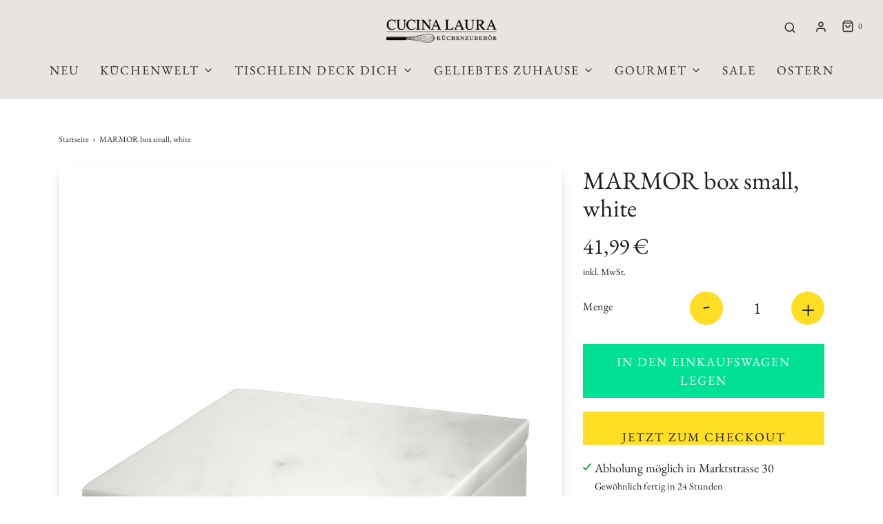

--- FILE ---
content_type: text/html; charset=utf-8
request_url: https://cucina-laura.de/products/marblelous-box-small-white
body_size: 44564
content:
<!DOCTYPE html>
<!--[if lt IE 7 ]><html class="no-js ie ie6" lang="en"> <![endif]-->
<!--[if IE 7 ]><html class="no-js ie ie7" lang="en"> <![endif]-->
<!--[if IE 8 ]><html class="no-js ie ie8" lang="en"> <![endif]-->
<!--[if (gte IE 9)|!(IE)]><!-->
<html class="no-js" lang="de">
<!--<![endif]-->

<head><!--Content in content_for_header -->
<!--LayoutHub-Embed--><link rel="stylesheet" href="https://fonts.googleapis.com/css?family=Old+Standard+TT:100,200,300,400,500,600,700,800,900" /><link rel="stylesheet" type="text/css" href="[data-uri]" media="all">
<!--LH--><!--/LayoutHub-Embed--><meta charset="utf-8">

	<!--[if lt IE 9]>
		<script src="//html5shim.googlecode.com/svn/trunk/html5.js"></script>
	<![endif]--><title>
		MARMOR box small, white &ndash; Cucina-Laura
	</title>

	<link rel="preconnect" href="https://cdn.shopify.com" crossorigin>

	<script type="text/javascript">
		document.documentElement.className = document.documentElement.className.replace('no-js', 'js');
	</script>

	
	<meta name="description" content="Entdecken Sie die elegante MARMOR Box in klein und weiß von Nordstern. Skandinavisches Design trifft auf Funktionalität – perfekt für Ihr Zuhause!">
	

	
	<meta name="viewport" content="width=device-width, initial-scale=1" />
	

	<!-- /snippets/social-meta-tags.liquid -->


<meta property="og:site_name" content="Cucina-Laura">
<meta property="og:url" content="https://cucina-laura.de/products/marblelous-box-small-white">
<meta property="og:title" content="MARMOR  box small, white">
<meta property="og:type" content="product">
<meta property="og:description" content="Entdecken Sie die elegante MARMOR Box in klein und weiß von Nordstern. Skandinavisches Design trifft auf Funktionalität – perfekt für Ihr Zuhause!">

  <meta property="og:price:amount" content="41,99">
  <meta property="og:price:currency" content="EUR">

<meta property="og:image" content="http://cucina-laura.de/cdn/shop/products/xb9mph53fxcldguxxirk_1500x_d4982ac4-e5e6-4119-ba69-bb5287abc36d_1200x1200.webp?v=1650966663">
<meta property="og:image:alt" content="MARMOR  box small, white">
<meta property="og:image:secure_url" content="https://cucina-laura.de/cdn/shop/products/xb9mph53fxcldguxxirk_1500x_d4982ac4-e5e6-4119-ba69-bb5287abc36d_1200x1200.webp?v=1650966663">


<meta name="twitter:card" content="summary_large_image">
<meta name="twitter:title" content="MARMOR  box small, white">
<meta name="twitter:description" content="Entdecken Sie die elegante MARMOR Box in klein und weiß von Nordstern. Skandinavisches Design trifft auf Funktionalität – perfekt für Ihr Zuhause!">


	<link rel="canonical" href="https://cucina-laura.de/products/marblelous-box-small-white" />

	<!-- CSS -->
	<style>
/*============================================================================
  Typography
==============================================================================*/





@font-face {
  font-family: "EB Garamond";
  font-weight: 400;
  font-style: normal;
  font-display: swap;
  src: url("//cucina-laura.de/cdn/fonts/ebgaramond/ebgaramond_n4.f03b4ad40330b0ec2af5bb96f169ce0df8a12bc0.woff2") format("woff2"),
       url("//cucina-laura.de/cdn/fonts/ebgaramond/ebgaramond_n4.73939a8b7fe7c6b6b560b459d64db062f2ba1a29.woff") format("woff");
}

@font-face {
  font-family: "EB Garamond";
  font-weight: 400;
  font-style: normal;
  font-display: swap;
  src: url("//cucina-laura.de/cdn/fonts/ebgaramond/ebgaramond_n4.f03b4ad40330b0ec2af5bb96f169ce0df8a12bc0.woff2") format("woff2"),
       url("//cucina-laura.de/cdn/fonts/ebgaramond/ebgaramond_n4.73939a8b7fe7c6b6b560b459d64db062f2ba1a29.woff") format("woff");
}

@font-face {
  font-family: Montserrat;
  font-weight: 700;
  font-style: normal;
  font-display: swap;
  src: url("//cucina-laura.de/cdn/fonts/montserrat/montserrat_n7.3c434e22befd5c18a6b4afadb1e3d77c128c7939.woff2") format("woff2"),
       url("//cucina-laura.de/cdn/fonts/montserrat/montserrat_n7.5d9fa6e2cae713c8fb539a9876489d86207fe957.woff") format("woff");
}


  @font-face {
  font-family: "EB Garamond";
  font-weight: 700;
  font-style: normal;
  font-display: swap;
  src: url("//cucina-laura.de/cdn/fonts/ebgaramond/ebgaramond_n7.d08d282a03b4a9cde493a0a5c170eb41fd0a48a6.woff2") format("woff2"),
       url("//cucina-laura.de/cdn/fonts/ebgaramond/ebgaramond_n7.7c8306185882f01a9ed6edf77ce46bbf9dd53b41.woff") format("woff");
}




  @font-face {
  font-family: "EB Garamond";
  font-weight: 400;
  font-style: italic;
  font-display: swap;
  src: url("//cucina-laura.de/cdn/fonts/ebgaramond/ebgaramond_i4.8a8d350a4bec29823a3db2f6d6a96a056d2e3223.woff2") format("woff2"),
       url("//cucina-laura.de/cdn/fonts/ebgaramond/ebgaramond_i4.ac4f3f00b446eda80de7b499ddd9e019a66ddfe2.woff") format("woff");
}




  @font-face {
  font-family: "EB Garamond";
  font-weight: 700;
  font-style: italic;
  font-display: swap;
  src: url("//cucina-laura.de/cdn/fonts/ebgaramond/ebgaramond_i7.a554120900e2a1ba4ba64bd80ad36a8fd44041f5.woff2") format("woff2"),
       url("//cucina-laura.de/cdn/fonts/ebgaramond/ebgaramond_i7.7101ca1f5cf9647cc8a47fe8b7268d197f62e702.woff") format("woff");
}



/*============================================================================
  #General Variables
==============================================================================*/

:root {
  --page-background: #ffffff;

  --color-primary: #242424;
  --disabled-color-primary: rgba(36, 36, 36, 0.5);
  --color-primary-opacity: rgba(36, 36, 36, 0.03);
  --link-color: #242424;
  --active-link-color: #242424;

  --button-background-color: #242424;
  --button-background-hover-color: #3a3a3a;
  --button-background-hover-color-lighten: #474747;
  --button-text-color: #ffffff;

  --sale-color: #e3e3e3;
  --sale-text-color: #ffffff;
  --sale-color-faint: rgba(227, 227, 227, 0.1);
  --sold-out-color: #242424;
  --sold-out-text-color: #ffffff;

  --header-background: #e8e4e0;
  --header-text: #2e2e2e;
  --header-border-color: rgba(46, 46, 46, 0.1);
  --header-border-color-dark: rgba(46, 46, 46, 0.15);
  --header-hover-background-color: rgba(46, 46, 46, 0.1);
  --header-overlay-text: #ffffff;

  --sticky-header-background: #ffffff;
  --sticky-header-text: #2e2e2e;
  --sticky-header-border: rgba(46, 46, 46, 0.1);

  --mobile-menu-text: #ffffff;
  --mobile-menu-background: #656565;
  --mobile-menu-border-color: rgba(255, 255, 255, 0.5);

  --footer-background: #242424;
  --footer-text: #ffffff;
  --footer-hover-background-color: rgba(255, 255, 255, 0.1);


  --pop-up-text: #242424;
  --pop-up-background: #ffffff;

  --secondary-color: rgba(0, 0, 0, 1) !default;
  --select-padding: 5px;
  --select-radius: 2px !default;

  --border-color: rgba(36, 36, 36, 0.5);
  --border-search: rgba(46, 46, 46, 0.1);
  --border-color-subtle: rgba(36, 36, 36, 0.1);
  --border-color-subtle-darken: #171717;

  --color-scheme-light-background: #f3f3f3;
  --color-scheme-light-background-hover: rgba(243, 243, 243, 0.1);
  --color-scheme-light-text: #656565;
  --color-scheme-light-text-hover: rgba(101, 101, 101, 0.7);
  --color-scheme-light-input-hover: rgba(101, 101, 101, 0.1);
  --color-scheme-light-link: #656565;
  --color-scheme-light-link-active: #656565;

  --color-scheme-accent-background: #757575;
  --color-scheme-accent-background-hover: rgba(117, 117, 117, 0.1);
  --color-scheme-accent-text: #ffffff;
  --color-scheme-accent-text-hover: rgba(255, 255, 255, 0.7);
  --color-scheme-accent-input-hover: rgba(255, 255, 255, 0.1);
  --color-scheme-accent-link: #ffffff;
  --color-scheme-accent-link-active: #ffffff;

  --color-scheme-dark-background: #2e2e2e;
  --color-scheme-dark-background-hover: rgba(46, 46, 46, 0.1);
  --color-scheme-dark-text: #f3f3f3;
  --color-scheme-dark-text-hover: rgba(243, 243, 243, 0.7);
  --color-scheme-dark-input-hover: rgba(243, 243, 243, 0.1);
  --color-scheme-dark-link: #F3F3F3;
  --color-scheme-dark-link-active: #F3F3F3;

  --header-font-stack: "EB Garamond", serif;
  --header-font-weight: 400;
  --header-font-style: normal;
  --header-font-transform: none;

  
  --header-letter-spacing: normal;
  

  --body-font-stack: "EB Garamond", serif;
  --body-font-weight: 400;
  --body-font-style: normal;
  --body-font-size-int: 18;
  --body-font-size: 18px;

  --subheading-font-stack: Montserrat, sans-serif;
  --subheading-font-weight: 700;
  --subheading-font-style: normal;
  --subheading-font-transform: uppercase;
  --subheading-case: uppercase;

  
  --heading-base: 40;
  --subheading-base: 14;
  --subheading-2-font-size: 16px;
  --subheading-2-line-height: 20px;
  --product-titles: 28;
  --subpage-header: 28;
  --subpage-header-px: 28px;
  --subpage-header-line-height: 40px;
  --heading-font-size: 40px;
  --heading-line-height: 52px;
  --subheading-font-size: 14px;
  --subheading-line-height: 18px;
  

  --color-image-overlay: #242424;
  --color-image-overlay-text: #ffffff;
  --image-overlay-opacity: calc(50 / 100);

  --flexslider-icon-eot: //cucina-laura.de/cdn/shop/t/13/assets/flexslider-icon.eot?v=70838442330258149421653380616;
  --flexslider-icon-eot-ie: //cucina-laura.de/cdn/shop/t/13/assets/flexslider-icon.eot%23iefix?v=5680;
  --flexslider-icon-woff: //cucina-laura.de/cdn/shop/t/13/assets/flexslider-icon.eot?v=70838442330258149421653380616;
  --flexslider-icon-ttf: //cucina-laura.de/cdn/shop/t/13/assets/flexslider-icon.eot?v=70838442330258149421653380616;
  --flexslider-icon-svg: //cucina-laura.de/cdn/shop/t/13/assets/flexslider-icon.eot?v=70838442330258149421653380616;

  --delete-button-png: //cucina-laura.de/cdn/shop/t/13/assets/delete.png?v=5680;
  --loader-svg: //cucina-laura.de/cdn/shop/t/13/assets/loader.svg?v=119822953187440061741653380617;

  
  --mobile-menu-link-transform: uppercase;
  --mobile-menu-link-letter-spacing: 2px;
  

  
  --buttons-transform: uppercase;
  --buttons-letter-spacing: 2px;
  

  
    --button-font-family: var(--body-font-stack);
    --button-font-weight: var(--body-font-weight);
    --button-font-style: var(--body-font-style);
    --button-font-size: var(--body-font-size);
  

  
    --button-font-size-int: calc(var(--body-font-size-int) - 2);
  

  
    --subheading-letter-spacing: 1px;
  

  
    --nav-font-family: var(--body-font-stack);
    --nav-font-weight: var(--body-font-weight);
    --nav-font-style: var(--body-font-style);
  

  
    --nav-text-transform: uppercase;
    --nav-letter-spacing: 2px;
  

  
    --nav-font-size-int: calc(var(--body-font-size-int) - 2);
  

  --password-text-color: #000000;
  --password-error-background: #feebeb;
  --password-error-text: #7e1412;
  --password-login-background: #111111;
  --password-login-text: #b8b8b8;
  --password-btn-text: #ffffff;
  --password-btn-background: #000000;
  --password-btn-background-success: #4caf50;
  --success-color: #28a745;
  --error-color: #b94a48;

  /* Shop Pay Installments variables */
  --color-body: #ffffff;
  --color-bg: #ffffff;
}
</style>


	
	<link rel="preload" href="//cucina-laura.de/cdn/shop/t/13/assets/theme-product.min.css?v=37544450903508446141653380635" as="style">
	<link href="//cucina-laura.de/cdn/shop/t/13/assets/theme-product.min.css?v=37544450903508446141653380635" rel="stylesheet" type="text/css" media="all" />
	

	<link href="//cucina-laura.de/cdn/shop/t/13/assets/custom.css?v=66031013892977386921661934670" rel="stylesheet" type="text/css" media="all" />

	

	

	

	<link rel="sitemap" type="application/xml" title="Sitemap" href="/sitemap.xml" />

	<script>window.performance && window.performance.mark && window.performance.mark('shopify.content_for_header.start');</script><meta name="google-site-verification" content="F4wQ-5xzdj9_jbSLCJJ6iY4zrtii7tJfuU3OZ7-agSw">
<meta name="google-site-verification" content="5n9BpIeU_X6JwR8NHW5_38vv1gjBTFAvLwcRtOuOPb4">
<meta id="shopify-digital-wallet" name="shopify-digital-wallet" content="/26845413448/digital_wallets/dialog">
<meta name="shopify-checkout-api-token" content="b105da78a1f091255c277c823e1579f5">
<meta id="in-context-paypal-metadata" data-shop-id="26845413448" data-venmo-supported="false" data-environment="production" data-locale="de_DE" data-paypal-v4="true" data-currency="EUR">
<link rel="alternate" type="application/json+oembed" href="https://cucina-laura.de/products/marblelous-box-small-white.oembed">
<script async="async" src="/checkouts/internal/preloads.js?locale=de-DE"></script>
<script id="apple-pay-shop-capabilities" type="application/json">{"shopId":26845413448,"countryCode":"DE","currencyCode":"EUR","merchantCapabilities":["supports3DS"],"merchantId":"gid:\/\/shopify\/Shop\/26845413448","merchantName":"Cucina-Laura","requiredBillingContactFields":["postalAddress","email"],"requiredShippingContactFields":["postalAddress","email"],"shippingType":"shipping","supportedNetworks":["visa","maestro","masterCard","amex"],"total":{"type":"pending","label":"Cucina-Laura","amount":"1.00"},"shopifyPaymentsEnabled":true,"supportsSubscriptions":true}</script>
<script id="shopify-features" type="application/json">{"accessToken":"b105da78a1f091255c277c823e1579f5","betas":["rich-media-storefront-analytics"],"domain":"cucina-laura.de","predictiveSearch":true,"shopId":26845413448,"locale":"de"}</script>
<script>var Shopify = Shopify || {};
Shopify.shop = "cucina-laura.myshopify.com";
Shopify.locale = "de";
Shopify.currency = {"active":"EUR","rate":"1.0"};
Shopify.country = "DE";
Shopify.theme = {"name":"DefGroup-Neues-THEME","id":133065965836,"schema_name":"Envy","schema_version":"31.0.2","theme_store_id":411,"role":"main"};
Shopify.theme.handle = "null";
Shopify.theme.style = {"id":null,"handle":null};
Shopify.cdnHost = "cucina-laura.de/cdn";
Shopify.routes = Shopify.routes || {};
Shopify.routes.root = "/";</script>
<script type="module">!function(o){(o.Shopify=o.Shopify||{}).modules=!0}(window);</script>
<script>!function(o){function n(){var o=[];function n(){o.push(Array.prototype.slice.apply(arguments))}return n.q=o,n}var t=o.Shopify=o.Shopify||{};t.loadFeatures=n(),t.autoloadFeatures=n()}(window);</script>
<script id="shop-js-analytics" type="application/json">{"pageType":"product"}</script>
<script defer="defer" async type="module" src="//cucina-laura.de/cdn/shopifycloud/shop-js/modules/v2/client.init-shop-cart-sync_BH0MO3MH.de.esm.js"></script>
<script defer="defer" async type="module" src="//cucina-laura.de/cdn/shopifycloud/shop-js/modules/v2/chunk.common_BErAfWaM.esm.js"></script>
<script defer="defer" async type="module" src="//cucina-laura.de/cdn/shopifycloud/shop-js/modules/v2/chunk.modal_DqzNaksh.esm.js"></script>
<script type="module">
  await import("//cucina-laura.de/cdn/shopifycloud/shop-js/modules/v2/client.init-shop-cart-sync_BH0MO3MH.de.esm.js");
await import("//cucina-laura.de/cdn/shopifycloud/shop-js/modules/v2/chunk.common_BErAfWaM.esm.js");
await import("//cucina-laura.de/cdn/shopifycloud/shop-js/modules/v2/chunk.modal_DqzNaksh.esm.js");

  window.Shopify.SignInWithShop?.initShopCartSync?.({"fedCMEnabled":true,"windoidEnabled":true});

</script>
<script>(function() {
  var isLoaded = false;
  function asyncLoad() {
    if (isLoaded) return;
    isLoaded = true;
    var urls = ["https:\/\/app.layouthub.com\/shopify\/layouthub.js?shop=cucina-laura.myshopify.com","https:\/\/seo.apps.avada.io\/avada-seo-installed.js?shop=cucina-laura.myshopify.com","https:\/\/cdn.shopify.com\/s\/files\/1\/0268\/4541\/3448\/t\/7\/assets\/globo.menu.init.js?v=1620728117\u0026shop=cucina-laura.myshopify.com","https:\/\/cdn.grw.reputon.com\/assets\/widget.js?shop=cucina-laura.myshopify.com"];
    for (var i = 0; i < urls.length; i++) {
      var s = document.createElement('script');
      s.type = 'text/javascript';
      s.async = true;
      s.src = urls[i];
      var x = document.getElementsByTagName('script')[0];
      x.parentNode.insertBefore(s, x);
    }
  };
  if(window.attachEvent) {
    window.attachEvent('onload', asyncLoad);
  } else {
    window.addEventListener('load', asyncLoad, false);
  }
})();</script>
<script id="__st">var __st={"a":26845413448,"offset":3600,"reqid":"e094d4bf-3922-4ec3-9b53-7eb0b92032ff-1769927492","pageurl":"cucina-laura.de\/products\/marblelous-box-small-white","u":"1bfe1a98f4bb","p":"product","rtyp":"product","rid":7658852352220};</script>
<script>window.ShopifyPaypalV4VisibilityTracking = true;</script>
<script id="captcha-bootstrap">!function(){'use strict';const t='contact',e='account',n='new_comment',o=[[t,t],['blogs',n],['comments',n],[t,'customer']],c=[[e,'customer_login'],[e,'guest_login'],[e,'recover_customer_password'],[e,'create_customer']],r=t=>t.map((([t,e])=>`form[action*='/${t}']:not([data-nocaptcha='true']) input[name='form_type'][value='${e}']`)).join(','),a=t=>()=>t?[...document.querySelectorAll(t)].map((t=>t.form)):[];function s(){const t=[...o],e=r(t);return a(e)}const i='password',u='form_key',d=['recaptcha-v3-token','g-recaptcha-response','h-captcha-response',i],f=()=>{try{return window.sessionStorage}catch{return}},m='__shopify_v',_=t=>t.elements[u];function p(t,e,n=!1){try{const o=window.sessionStorage,c=JSON.parse(o.getItem(e)),{data:r}=function(t){const{data:e,action:n}=t;return t[m]||n?{data:e,action:n}:{data:t,action:n}}(c);for(const[e,n]of Object.entries(r))t.elements[e]&&(t.elements[e].value=n);n&&o.removeItem(e)}catch(o){console.error('form repopulation failed',{error:o})}}const l='form_type',E='cptcha';function T(t){t.dataset[E]=!0}const w=window,h=w.document,L='Shopify',v='ce_forms',y='captcha';let A=!1;((t,e)=>{const n=(g='f06e6c50-85a8-45c8-87d0-21a2b65856fe',I='https://cdn.shopify.com/shopifycloud/storefront-forms-hcaptcha/ce_storefront_forms_captcha_hcaptcha.v1.5.2.iife.js',D={infoText:'Durch hCaptcha geschützt',privacyText:'Datenschutz',termsText:'Allgemeine Geschäftsbedingungen'},(t,e,n)=>{const o=w[L][v],c=o.bindForm;if(c)return c(t,g,e,D).then(n);var r;o.q.push([[t,g,e,D],n]),r=I,A||(h.body.append(Object.assign(h.createElement('script'),{id:'captcha-provider',async:!0,src:r})),A=!0)});var g,I,D;w[L]=w[L]||{},w[L][v]=w[L][v]||{},w[L][v].q=[],w[L][y]=w[L][y]||{},w[L][y].protect=function(t,e){n(t,void 0,e),T(t)},Object.freeze(w[L][y]),function(t,e,n,w,h,L){const[v,y,A,g]=function(t,e,n){const i=e?o:[],u=t?c:[],d=[...i,...u],f=r(d),m=r(i),_=r(d.filter((([t,e])=>n.includes(e))));return[a(f),a(m),a(_),s()]}(w,h,L),I=t=>{const e=t.target;return e instanceof HTMLFormElement?e:e&&e.form},D=t=>v().includes(t);t.addEventListener('submit',(t=>{const e=I(t);if(!e)return;const n=D(e)&&!e.dataset.hcaptchaBound&&!e.dataset.recaptchaBound,o=_(e),c=g().includes(e)&&(!o||!o.value);(n||c)&&t.preventDefault(),c&&!n&&(function(t){try{if(!f())return;!function(t){const e=f();if(!e)return;const n=_(t);if(!n)return;const o=n.value;o&&e.removeItem(o)}(t);const e=Array.from(Array(32),(()=>Math.random().toString(36)[2])).join('');!function(t,e){_(t)||t.append(Object.assign(document.createElement('input'),{type:'hidden',name:u})),t.elements[u].value=e}(t,e),function(t,e){const n=f();if(!n)return;const o=[...t.querySelectorAll(`input[type='${i}']`)].map((({name:t})=>t)),c=[...d,...o],r={};for(const[a,s]of new FormData(t).entries())c.includes(a)||(r[a]=s);n.setItem(e,JSON.stringify({[m]:1,action:t.action,data:r}))}(t,e)}catch(e){console.error('failed to persist form',e)}}(e),e.submit())}));const S=(t,e)=>{t&&!t.dataset[E]&&(n(t,e.some((e=>e===t))),T(t))};for(const o of['focusin','change'])t.addEventListener(o,(t=>{const e=I(t);D(e)&&S(e,y())}));const B=e.get('form_key'),M=e.get(l),P=B&&M;t.addEventListener('DOMContentLoaded',(()=>{const t=y();if(P)for(const e of t)e.elements[l].value===M&&p(e,B);[...new Set([...A(),...v().filter((t=>'true'===t.dataset.shopifyCaptcha))])].forEach((e=>S(e,t)))}))}(h,new URLSearchParams(w.location.search),n,t,e,['guest_login'])})(!0,!0)}();</script>
<script integrity="sha256-4kQ18oKyAcykRKYeNunJcIwy7WH5gtpwJnB7kiuLZ1E=" data-source-attribution="shopify.loadfeatures" defer="defer" src="//cucina-laura.de/cdn/shopifycloud/storefront/assets/storefront/load_feature-a0a9edcb.js" crossorigin="anonymous"></script>
<script data-source-attribution="shopify.dynamic_checkout.dynamic.init">var Shopify=Shopify||{};Shopify.PaymentButton=Shopify.PaymentButton||{isStorefrontPortableWallets:!0,init:function(){window.Shopify.PaymentButton.init=function(){};var t=document.createElement("script");t.src="https://cucina-laura.de/cdn/shopifycloud/portable-wallets/latest/portable-wallets.de.js",t.type="module",document.head.appendChild(t)}};
</script>
<script data-source-attribution="shopify.dynamic_checkout.buyer_consent">
  function portableWalletsHideBuyerConsent(e){var t=document.getElementById("shopify-buyer-consent"),n=document.getElementById("shopify-subscription-policy-button");t&&n&&(t.classList.add("hidden"),t.setAttribute("aria-hidden","true"),n.removeEventListener("click",e))}function portableWalletsShowBuyerConsent(e){var t=document.getElementById("shopify-buyer-consent"),n=document.getElementById("shopify-subscription-policy-button");t&&n&&(t.classList.remove("hidden"),t.removeAttribute("aria-hidden"),n.addEventListener("click",e))}window.Shopify?.PaymentButton&&(window.Shopify.PaymentButton.hideBuyerConsent=portableWalletsHideBuyerConsent,window.Shopify.PaymentButton.showBuyerConsent=portableWalletsShowBuyerConsent);
</script>
<script>
  function portableWalletsCleanup(e){e&&e.src&&console.error("Failed to load portable wallets script "+e.src);var t=document.querySelectorAll("shopify-accelerated-checkout .shopify-payment-button__skeleton, shopify-accelerated-checkout-cart .wallet-cart-button__skeleton"),e=document.getElementById("shopify-buyer-consent");for(let e=0;e<t.length;e++)t[e].remove();e&&e.remove()}function portableWalletsNotLoadedAsModule(e){e instanceof ErrorEvent&&"string"==typeof e.message&&e.message.includes("import.meta")&&"string"==typeof e.filename&&e.filename.includes("portable-wallets")&&(window.removeEventListener("error",portableWalletsNotLoadedAsModule),window.Shopify.PaymentButton.failedToLoad=e,"loading"===document.readyState?document.addEventListener("DOMContentLoaded",window.Shopify.PaymentButton.init):window.Shopify.PaymentButton.init())}window.addEventListener("error",portableWalletsNotLoadedAsModule);
</script>

<script type="module" src="https://cucina-laura.de/cdn/shopifycloud/portable-wallets/latest/portable-wallets.de.js" onError="portableWalletsCleanup(this)" crossorigin="anonymous"></script>
<script nomodule>
  document.addEventListener("DOMContentLoaded", portableWalletsCleanup);
</script>

<link id="shopify-accelerated-checkout-styles" rel="stylesheet" media="screen" href="https://cucina-laura.de/cdn/shopifycloud/portable-wallets/latest/accelerated-checkout-backwards-compat.css" crossorigin="anonymous">
<style id="shopify-accelerated-checkout-cart">
        #shopify-buyer-consent {
  margin-top: 1em;
  display: inline-block;
  width: 100%;
}

#shopify-buyer-consent.hidden {
  display: none;
}

#shopify-subscription-policy-button {
  background: none;
  border: none;
  padding: 0;
  text-decoration: underline;
  font-size: inherit;
  cursor: pointer;
}

#shopify-subscription-policy-button::before {
  box-shadow: none;
}

      </style>

<script>window.performance && window.performance.mark && window.performance.mark('shopify.content_for_header.end');</script>

	<script type="text/javascript">
		window.wetheme = {
			name: 'Envy',
		};
	</script>

	

	
<!-- BEGIN app block: shopify://apps/complianz-gdpr-cookie-consent/blocks/bc-block/e49729f0-d37d-4e24-ac65-e0e2f472ac27 -->

    
    
<link id='complianz-css' rel="stylesheet" href=https://cdn.shopify.com/extensions/019c040e-03b8-731c-ab77-232f75008d84/gdpr-legal-cookie-77/assets/complainz.css media="print" onload="this.media='all'">
    <style>
        #iubenda-iframe.iubenda-iframe-branded > div.purposes-header,
        #iubenda-iframe.iubenda-iframe-branded > div.iub-cmp-header,
        #purposes-container > div.purposes-header,
        #iubenda-cs-banner .iubenda-cs-brand {
            background-color: #FFFFFF !important;
            color: #0A0A0A!important;
        }
        #iubenda-iframe.iubenda-iframe-branded .purposes-header .iub-btn-cp ,
        #iubenda-iframe.iubenda-iframe-branded .purposes-header .iub-btn-cp:hover,
        #iubenda-iframe.iubenda-iframe-branded .purposes-header .iub-btn-back:hover  {
            background-color: #ffffff !important;
            opacity: 1 !important;
        }
        #iubenda-cs-banner .iub-toggle .iub-toggle-label {
            color: #FFFFFF!important;
        }
        #iubenda-iframe.iubenda-iframe-branded .purposes-header .iub-btn-cp:hover,
        #iubenda-iframe.iubenda-iframe-branded .purposes-header .iub-btn-back:hover {
            background-color: #0A0A0A!important;
            color: #FFFFFF!important;
        }
        #iubenda-cs-banner #iubenda-cs-title {
            font-size: 14px !important;
        }
        #iubenda-cs-banner .iubenda-cs-content,
        #iubenda-cs-title,
        .iub-toggle-checkbox.granular-control-checkbox span {
            background-color: #FFFFFF !important;
            color: #0A0A0A !important;
            font-size: 14px !important;
        }
        #iubenda-cs-banner .iubenda-cs-close-btn {
            font-size: 14px !important;
            background-color: #FFFFFF !important;
        }
        #iubenda-cs-banner .iubenda-cs-opt-group {
            color: #FFFFFF !important;
        }
        #iubenda-cs-banner .iubenda-cs-opt-group button,
        .iubenda-alert button.iubenda-button-cancel {
            background-color: #007BBC!important;
            color: #FFFFFF!important;
        }
        #iubenda-cs-banner .iubenda-cs-opt-group button.iubenda-cs-accept-btn,
        #iubenda-cs-banner .iubenda-cs-opt-group button.iubenda-cs-btn-primary,
        .iubenda-alert button.iubenda-button-confirm {
            background-color: #007BBC !important;
            color: #FFFFFF !important;
        }
        #iubenda-cs-banner .iubenda-cs-opt-group button.iubenda-cs-reject-btn {
            background-color: #007BBC!important;
            color: #FFFFFF!important;
        }

        #iubenda-cs-banner .iubenda-banner-content button {
            cursor: pointer !important;
            color: currentColor !important;
            text-decoration: underline !important;
            border: none !important;
            background-color: transparent !important;
            font-size: 100% !important;
            padding: 0 !important;
        }

        #iubenda-cs-banner .iubenda-cs-opt-group button {
            border-radius: 4px !important;
            padding-block: 10px !important;
        }
        @media (min-width: 640px) {
            #iubenda-cs-banner.iubenda-cs-default-floating:not(.iubenda-cs-top):not(.iubenda-cs-center) .iubenda-cs-container, #iubenda-cs-banner.iubenda-cs-default-floating:not(.iubenda-cs-bottom):not(.iubenda-cs-center) .iubenda-cs-container, #iubenda-cs-banner.iubenda-cs-default-floating.iubenda-cs-center:not(.iubenda-cs-top):not(.iubenda-cs-bottom) .iubenda-cs-container {
                width: 560px !important;
            }
            #iubenda-cs-banner.iubenda-cs-default-floating:not(.iubenda-cs-top):not(.iubenda-cs-center) .iubenda-cs-opt-group, #iubenda-cs-banner.iubenda-cs-default-floating:not(.iubenda-cs-bottom):not(.iubenda-cs-center) .iubenda-cs-opt-group, #iubenda-cs-banner.iubenda-cs-default-floating.iubenda-cs-center:not(.iubenda-cs-top):not(.iubenda-cs-bottom) .iubenda-cs-opt-group {
                flex-direction: row !important;
            }
            #iubenda-cs-banner .iubenda-cs-opt-group button:not(:last-of-type),
            #iubenda-cs-banner .iubenda-cs-opt-group button {
                margin-right: 4px !important;
            }
            #iubenda-cs-banner .iubenda-cs-container .iubenda-cs-brand {
                position: absolute !important;
                inset-block-start: 6px;
            }
        }
        #iubenda-cs-banner.iubenda-cs-default-floating:not(.iubenda-cs-top):not(.iubenda-cs-center) .iubenda-cs-opt-group > div, #iubenda-cs-banner.iubenda-cs-default-floating:not(.iubenda-cs-bottom):not(.iubenda-cs-center) .iubenda-cs-opt-group > div, #iubenda-cs-banner.iubenda-cs-default-floating.iubenda-cs-center:not(.iubenda-cs-top):not(.iubenda-cs-bottom) .iubenda-cs-opt-group > div {
            flex-direction: row-reverse;
            width: 100% !important;
        }

        .iubenda-cs-brand-badge-outer, .iubenda-cs-brand-badge, #iubenda-cs-banner.iubenda-cs-default-floating.iubenda-cs-bottom .iubenda-cs-brand-badge-outer,
        #iubenda-cs-banner.iubenda-cs-default.iubenda-cs-bottom .iubenda-cs-brand-badge-outer,
        #iubenda-cs-banner.iubenda-cs-default:not(.iubenda-cs-left) .iubenda-cs-brand-badge-outer,
        #iubenda-cs-banner.iubenda-cs-default-floating:not(.iubenda-cs-left) .iubenda-cs-brand-badge-outer {
            display: none !important
        }

        #iubenda-cs-banner:not(.iubenda-cs-top):not(.iubenda-cs-bottom) .iubenda-cs-container.iubenda-cs-themed {
            flex-direction: row !important;
        }

        #iubenda-cs-banner #iubenda-cs-title,
        #iubenda-cs-banner #iubenda-cs-custom-title {
            justify-self: center !important;
            font-size: 14px !important;
            font-family: -apple-system,sans-serif !important;
            margin-inline: auto !important;
            width: 55% !important;
            text-align: center;
            font-weight: 600;
            visibility: unset;
        }

        @media (max-width: 640px) {
            #iubenda-cs-banner #iubenda-cs-title,
            #iubenda-cs-banner #iubenda-cs-custom-title {
                display: block;
            }
        }

        #iubenda-cs-banner .iubenda-cs-brand img {
            max-width: 110px !important;
            min-height: 32px !important;
        }
        #iubenda-cs-banner .iubenda-cs-container .iubenda-cs-brand {
            background: none !important;
            padding: 0px !important;
            margin-block-start:10px !important;
            margin-inline-start:16px !important;
        }

        #iubenda-cs-banner .iubenda-cs-opt-group button {
            padding-inline: 4px !important;
        }

    </style>
    
    
    
    

    <script type="text/javascript">
        function loadScript(src) {
            return new Promise((resolve, reject) => {
                const s = document.createElement("script");
                s.src = src;
                s.charset = "UTF-8";
                s.onload = resolve;
                s.onerror = reject;
                document.head.appendChild(s);
            });
        }

        function filterGoogleConsentModeURLs(domainsArray) {
            const googleConsentModeComplianzURls = [
                // 197, # Google Tag Manager:
                {"domain":"s.www.googletagmanager.com", "path":""},
                {"domain":"www.tagmanager.google.com", "path":""},
                {"domain":"www.googletagmanager.com", "path":""},
                {"domain":"googletagmanager.com", "path":""},
                {"domain":"tagassistant.google.com", "path":""},
                {"domain":"tagmanager.google.com", "path":""},

                // 2110, # Google Analytics 4:
                {"domain":"www.analytics.google.com", "path":""},
                {"domain":"www.google-analytics.com", "path":""},
                {"domain":"ssl.google-analytics.com", "path":""},
                {"domain":"google-analytics.com", "path":""},
                {"domain":"analytics.google.com", "path":""},
                {"domain":"region1.google-analytics.com", "path":""},
                {"domain":"region1.analytics.google.com", "path":""},
                {"domain":"*.google-analytics.com", "path":""},
                {"domain":"www.googletagmanager.com", "path":"/gtag/js?id=G"},
                {"domain":"googletagmanager.com", "path":"/gtag/js?id=UA"},
                {"domain":"www.googletagmanager.com", "path":"/gtag/js?id=UA"},
                {"domain":"googletagmanager.com", "path":"/gtag/js?id=G"},

                // 177, # Google Ads conversion tracking:
                {"domain":"googlesyndication.com", "path":""},
                {"domain":"media.admob.com", "path":""},
                {"domain":"gmodules.com", "path":""},
                {"domain":"ad.ytsa.net", "path":""},
                {"domain":"dartmotif.net", "path":""},
                {"domain":"dmtry.com", "path":""},
                {"domain":"go.channelintelligence.com", "path":""},
                {"domain":"googleusercontent.com", "path":""},
                {"domain":"googlevideo.com", "path":""},
                {"domain":"gvt1.com", "path":""},
                {"domain":"links.channelintelligence.com", "path":""},
                {"domain":"obrasilinteirojoga.com.br", "path":""},
                {"domain":"pcdn.tcgmsrv.net", "path":""},
                {"domain":"rdr.tag.channelintelligence.com", "path":""},
                {"domain":"static.googleadsserving.cn", "path":""},
                {"domain":"studioapi.doubleclick.com", "path":""},
                {"domain":"teracent.net", "path":""},
                {"domain":"ttwbs.channelintelligence.com", "path":""},
                {"domain":"wtb.channelintelligence.com", "path":""},
                {"domain":"youknowbest.com", "path":""},
                {"domain":"doubleclick.net", "path":""},
                {"domain":"redirector.gvt1.com", "path":""},

                //116, # Google Ads Remarketing
                {"domain":"googlesyndication.com", "path":""},
                {"domain":"media.admob.com", "path":""},
                {"domain":"gmodules.com", "path":""},
                {"domain":"ad.ytsa.net", "path":""},
                {"domain":"dartmotif.net", "path":""},
                {"domain":"dmtry.com", "path":""},
                {"domain":"go.channelintelligence.com", "path":""},
                {"domain":"googleusercontent.com", "path":""},
                {"domain":"googlevideo.com", "path":""},
                {"domain":"gvt1.com", "path":""},
                {"domain":"links.channelintelligence.com", "path":""},
                {"domain":"obrasilinteirojoga.com.br", "path":""},
                {"domain":"pcdn.tcgmsrv.net", "path":""},
                {"domain":"rdr.tag.channelintelligence.com", "path":""},
                {"domain":"static.googleadsserving.cn", "path":""},
                {"domain":"studioapi.doubleclick.com", "path":""},
                {"domain":"teracent.net", "path":""},
                {"domain":"ttwbs.channelintelligence.com", "path":""},
                {"domain":"wtb.channelintelligence.com", "path":""},
                {"domain":"youknowbest.com", "path":""},
                {"domain":"doubleclick.net", "path":""},
                {"domain":"redirector.gvt1.com", "path":""}
            ];

            if (!Array.isArray(domainsArray)) { 
                return [];
            }

            const blockedPairs = new Map();
            for (const rule of googleConsentModeComplianzURls) {
                if (!blockedPairs.has(rule.domain)) {
                    blockedPairs.set(rule.domain, new Set());
                }
                blockedPairs.get(rule.domain).add(rule.path);
            }

            return domainsArray.filter(item => {
                const paths = blockedPairs.get(item.d);
                return !(paths && paths.has(item.p));
            });
        }

        function setupAutoblockingByDomain() {
            // autoblocking by domain
            const autoblockByDomainArray = [];
            const prefixID = '10000' // to not get mixed with real metis ids
            let cmpBlockerDomains = []
            let cmpCmplcVendorsPurposes = {}
            let counter = 1
            for (const object of autoblockByDomainArray) {
                cmpBlockerDomains.push({
                    d: object.d,
                    p: object.path,
                    v: prefixID + counter,
                });
                counter++;
            }
            
            counter = 1
            for (const object of autoblockByDomainArray) {
                cmpCmplcVendorsPurposes[prefixID + counter] = object?.p ?? '1';
                counter++;
            }

            Object.defineProperty(window, "cmp_iub_vendors_purposes", {
                get() {
                    return cmpCmplcVendorsPurposes;
                },
                set(value) {
                    cmpCmplcVendorsPurposes = { ...cmpCmplcVendorsPurposes, ...value };
                }
            });
            const basicGmc = true;


            Object.defineProperty(window, "cmp_importblockerdomains", {
                get() {
                    if (basicGmc) {
                        return filterGoogleConsentModeURLs(cmpBlockerDomains);
                    }
                    return cmpBlockerDomains;
                },
                set(value) {
                    cmpBlockerDomains = [ ...cmpBlockerDomains, ...value ];
                }
            });
        }

        function enforceRejectionRecovery() {
            const base = (window._iub = window._iub || {});
            const featuresHolder = {};

            function lockFlagOn(holder) {
                const desc = Object.getOwnPropertyDescriptor(holder, 'rejection_recovery');
                if (!desc) {
                    Object.defineProperty(holder, 'rejection_recovery', {
                        get() { return true; },
                        set(_) { /* ignore */ },
                        enumerable: true,
                        configurable: false
                    });
                }
                return holder;
            }

            Object.defineProperty(base, 'csFeatures', {
                configurable: false,
                enumerable: true,
                get() {
                    return featuresHolder;
                },
                set(obj) {
                    if (obj && typeof obj === 'object') {
                        Object.keys(obj).forEach(k => {
                            if (k !== 'rejection_recovery') {
                                featuresHolder[k] = obj[k];
                            }
                        });
                    }
                    // we lock it, it won't try to redefine
                    lockFlagOn(featuresHolder);
                }
            });

            // Ensure an object is exposed even if read early
            if (!('csFeatures' in base)) {
                base.csFeatures = {};
            } else {
                // If someone already set it synchronously, merge and lock now.
                base.csFeatures = base.csFeatures;
            }
        }

        function splitDomains(joinedString) {
            if (!joinedString) {
                return []; // empty string -> empty array
            }
            return joinedString.split(";");
        }

        function setupWhitelist() {
            // Whitelist by domain:
            const whitelistString = "";
            const whitelist_array = [...splitDomains(whitelistString)];
            if (Array.isArray(window?.cmp_block_ignoredomains)) {
                window.cmp_block_ignoredomains = [...whitelist_array, ...window.cmp_block_ignoredomains];
            }
        }

        async function initIubenda() {
            const currentCsConfiguration = {"siteId":4389248,"cookiePolicyIds":{"en":94994361},"banner":{"acceptButtonDisplay":true,"rejectButtonDisplay":true,"customizeButtonDisplay":true,"position":"float-center","backgroundOverlay":false,"fontSize":"14px","content":"","acceptButtonCaption":"","rejectButtonCaption":"","customizeButtonCaption":"","backgroundColor":"#FFFFFF","textColor":"#0A0A0A","acceptButtonColor":"#007BBC","acceptButtonCaptionColor":"#FFFFFF","rejectButtonColor":"#007BBC","rejectButtonCaptionColor":"#FFFFFF","customizeButtonColor":"#007BBC","customizeButtonCaptionColor":"#FFFFFF","logo":"data:image\/svg+xml;base64,[base64]","brandTextColor":"#0A0A0A","brandBackgroundColor":"#FFFFFF","applyStyles":"false"},"whitelabel":true};
            const preview_config = {"format_and_position":{"has_background_overlay":false,"position":"float-center"},"text":{"fontsize":"14px","content":{"main":"","accept":"","reject":"","learnMore":""}},"theme":{"setting_type":2,"standard":{"subtype":"light"},"color":{"selected_color":"Mint","selected_color_style":"neutral"},"custom":{"main":{"background":"#FFFFFF","text":"#0A0A0A"},"acceptButton":{"background":"#007BBC","text":"#FFFFFF"},"rejectButton":{"background":"#007BBC","text":"#FFFFFF"},"learnMoreButton":{"background":"#007BBC","text":"#FFFFFF"}},"logo":{"type":3,"add_from_url":{"url":"","brand_header_color":"#FFFFFF","brand_text_color":"#0A0A0A"},"upload":{"src":"data:image\/svg+xml;base64,[base64]","brand_header_color":"#FFFFFF","brand_text_color":"#0A0A0A"}}},"whitelabel":true,"privacyWidget":true,"cookiePolicyPageUrl":"\/pages\/cookie-policy","privacyPolicyPageUrl":"\/policies\/privacy-policy","primaryDomain":"https:\/\/cucina-laura.de"};
            const settings = {"businessLocation":null,"targetRegions":[],"legislations":{"isAutomatic":true,"customLegislations":{"gdprApplies":true,"usprApplies":false,"ccpaApplies":false,"lgpdApplies":false}},"googleConsentMode":false,"microsoftConsentMode":false,"enableTcf":false,"fallbackLanguage":"en","emailNotification":true,"disableAutoBlocking":false,"enableAdvanceGCM":true};

            const supportedLangs = [
            'bg','ca','cs','da','de','el','en','en-GB','es','et',
            'fi','fr','hr','hu','it','lt','lv','nl','no','pl',
            'pt','pt-BR','ro','ru','sk','sl','sv'
            ];

            // Build i18n map; prefer globals (e.g., window.it / window.en) if your locale files define them,
            // otherwise fall back to Liquid-injected JSON (cleaned_*).
            const currentLang = "de";
            const fallbackLang = "en";

            let iub_i18n = {};

            // fallback first
            (function attachFallback() {
                // If your external locale file defines a global like "window[<lang>]"
                if (typeof window[fallbackLang] !== "undefined") {
                    iub_i18n[fallbackLang] = window[fallbackLang];
                    return;
                }
            })();

            // then current
            (function attachCurrent() {
            if (supportedLangs.includes(currentLang)) {
                if (typeof window[currentLang] !== "undefined") {
                    iub_i18n[currentLang] = window[currentLang];
                    return;
                }
            }
            })();

            const localeRootUrl = "/";
            const normalizedLocaleRoot = localeRootUrl.startsWith('/') ? localeRootUrl : `/${localeRootUrl}`;
            const isPrimaryLang = normalizedLocaleRoot === '/';

            const hasCookiePolicyForLocale = Boolean(currentCsConfiguration?.cookiePolicyIds?.[currentLang]);
            const localePath = isPrimaryLang ? '' : (hasCookiePolicyForLocale ? normalizedLocaleRoot : `/${fallbackLang}`);
            const primaryDomain = "https://cucina-laura.de";
            const cookiePolicyPageUrl = "/pages/cookie-policy";
            const privacyPolicyPageUrl = "/policies/privacy-policy";

            const cookiePolicyId =
            currentCsConfiguration?.cookiePolicyIds[currentLang] ??
            currentCsConfiguration?.cookiePolicyIds[fallbackLang];

            // 🔴 IMPORTANT: make _iub global
            window._iub = window?._iub || [];
            const _iub = window._iub;

            _iub.csConfiguration = {
                ..._iub.csConfiguration,
                ...currentCsConfiguration,
                cookiePolicyId,
                consentOnContinuedBrowsing:  false,
                perPurposeConsent:           true,
                countryDetection:            true,
                enableGdpr:                  settings?.legislations?.customLegislations?.gdprApplies,
                enableUspr:                  settings?.legislations?.customLegislations?.usprApplies,
                enableCcpa:                  settings?.legislations?.customLegislations?.ccpaApplies,
                enableLgpd:                  settings?.legislations?.customLegislations?.lgpdApplies,
                googleConsentMode:           settings?.googleConsentMode,
                uetConsentMode:              settings?.microsoftConsentMode,
                enableTcf:                   settings?.enableTcf,
                tcfPublisherCC:              settings?.businessLocation,
                lang:                        supportedLangs.includes(currentLang) ? currentLang : fallbackLang,
                i18n:                        iub_i18n,
                brand:                       'Complianz',
                cookiePolicyInOtherWindow:   true,
                cookiePolicyUrl:             `${primaryDomain}${localePath}${cookiePolicyPageUrl}`,
                privacyPolicyUrl:            `${primaryDomain}${localePath}${privacyPolicyPageUrl}`,
                floatingPreferencesButtonDisplay: currentCsConfiguration?.privacyWidget ? (currentCsConfiguration?.banner?.privacyWidgetPosition ?? 'bottom-right') : false,
                cmpId:                       { tcf: 332 },
                callback:                    {},
                purposes:                    "1, 2, 3, 4, 5",
                promptToAcceptOnBlockedElements: true,
                googleEnableAdvertiserConsentMode: settings?.googleConsentMode && settings?.enableTcf
            };
            window._cmplc = {
                csConfiguration: {
                    cookiePolicyId
                }
            }
            const customeContent = preview_config?.text?.content ?? {};
            const titleContent =
            customeContent?.title?.hasOwnProperty(currentLang) ? customeContent?.title[currentLang] :
            customeContent?.title?.hasOwnProperty(fallbackLang) ? customeContent?.title[fallbackLang] : '';
            let mainContent =
            customeContent?.main?.hasOwnProperty(currentLang) ? customeContent?.main[currentLang] :
            customeContent?.main?.hasOwnProperty(fallbackLang) ? customeContent?.main[fallbackLang] : '';
            if (titleContent !== '') {
            mainContent = mainContent !== '' ? `<h2 id='iubenda-cs-custom-title'>${titleContent}</h2>${mainContent}` : '';
            }

            _iub.csConfiguration.banner = {
            ..._iub.csConfiguration.banner,
            content: mainContent,
            acceptButtonCaption:
                customeContent?.accept?.hasOwnProperty(currentLang) ? customeContent?.accept[currentLang] :
                customeContent?.accept?.hasOwnProperty(fallbackLang) ? customeContent?.accept[fallbackLang] : '',
            rejectButtonCaption:
                customeContent?.reject?.hasOwnProperty(currentLang) ? customeContent?.reject[currentLang] :
                customeContent?.reject?.hasOwnProperty(fallbackLang) ? customeContent?.reject[fallbackLang] : '',
            customizeButtonCaption:
                customeContent?.learnMore?.hasOwnProperty(currentLang) ? customeContent?.learnMore[currentLang] :
                customeContent?.learnMore?.hasOwnProperty(fallbackLang) ? customeContent?.learnMore[fallbackLang] : '',
            cookiePolicyLinkCaption:
                customeContent?.cp_caption?.hasOwnProperty(currentLang) ? customeContent?.cp_caption[currentLang] :
                customeContent?.cp_caption?.hasOwnProperty(fallbackLang) ? customeContent?.cp_caption[fallbackLang] : '',
            };

            var onPreferenceExpressedOrNotNeededCallback = function(prefs) {
                var isPrefEmpty = !prefs || Object.keys(prefs).length === 0;
                var consent = isPrefEmpty ? _iub.cs.api.getPreferences() : prefs;
                var shopifyPurposes = {
                    "analytics": [4, 's'],
                    "marketing": [5, 'adv'],
                    "preferences": [2, 3],
                    "sale_of_data": ['s', 'sh'],
                }
                var expressedConsent = {};
                Object.keys(shopifyPurposes).forEach(function(purposeItem) {
                    var purposeExpressed = null
                    shopifyPurposes[purposeItem].forEach(item => {
                    if (consent.purposes && typeof consent.purposes[item] === 'boolean') {
                        purposeExpressed = consent.purposes[item];
                    }
                    if (consent.uspr && typeof consent.uspr[item] === 'boolean' && purposeExpressed !== false) {
                        purposeExpressed = consent.uspr[item];
                    }
                    })
                    if (typeof purposeExpressed === 'boolean') {
                        expressedConsent[purposeItem] = purposeExpressed;
                    }
                })

                var oldConsentOfCustomer = Shopify.customerPrivacy.currentVisitorConsent();
                if (oldConsentOfCustomer["sale_of_data"] !== 'no') {
                    expressedConsent["sale_of_data"] = true;
                }

                window.Shopify.customerPrivacy.setTrackingConsent(expressedConsent, function() {});
            }

            var onCcpaOptOutCallback = function () {
                window.Shopify.customerPrivacy.setTrackingConsent({ "sale_of_data": false });
            }
        
            var onReady = function () {
                const currentConsent = window.Shopify.customerPrivacy.currentVisitorConsent();
                delete currentConsent['sale_of_data'];
                if (Object.values(currentConsent).some(consent => consent !== '') || !_iub.cs.state.needsConsent) {
                    return;
                }
                window._iub.cs.api.showBanner();
            }

            _iub.csConfiguration.callback.onPreferenceExpressedOrNotNeeded = onPreferenceExpressedOrNotNeededCallback;
            _iub.csConfiguration.callback.onCcpaOptOut = onCcpaOptOutCallback;
            _iub.csConfiguration.callback.onReady = onReady;

            window.dispatchEvent(new CustomEvent('iub::configurationIsSet'));
            window.dispatchEvent(new CustomEvent('cmplc::configurationIsSet'));
            window.COMPLIANZ_CONFIGURATION_IS_SET = true;

            if (settings?.disableAutoBlocking === true) {
                await loadScript(`https://cs.iubenda.com/sync/${currentCsConfiguration.siteId}.js`)
                return;
            }

            // Load Complianz autoblocking AFTER config is set and global
            await loadScript(`https://cs.iubenda.com/autoblocking/${currentCsConfiguration.siteId}.js`)
        }

        Promise.all([
            loadScript("https://cdn.shopify.com/extensions/019c040e-03b8-731c-ab77-232f75008d84/gdpr-legal-cookie-77/assets/de.js"),
            loadScript("https://cdn.shopify.com/extensions/019c040e-03b8-731c-ab77-232f75008d84/gdpr-legal-cookie-77/assets/en.js"),
        ]).then(async () => {
            // Autoblocking by domain:
            enforceRejectionRecovery();
            setupAutoblockingByDomain();
            await initIubenda();
            
        }).catch(async (err) => {
            console.error("Failed to load locale scripts:", err);
            // Autoblocking by domain:
            setupAutoblockingByDomain();
            await initIubenda();
        }).finally(() => {
            // Whitelist by domain:
            setupWhitelist();
            loadScript("https://cdn.iubenda.com/cs/iubenda_cs.js");
            if(false == true) {
                loadScript("https://cdn.iubenda.com/cs/tcf/stub-v2.js");
                loadScript("https://cdn.iubenda.com/cs/tcf/safe-tcf-v2.js");
            }
            if(false == true) {
                loadScript("//cdn.iubenda.com/cs/gpp/stub.js");
            }
        });
    </script>

    <script>
        window.Shopify.loadFeatures(
            [
                {
                name: 'consent-tracking-api',
                version: '0.1',
                },
            ],
            function(error) {
                if (error) {
                throw error;
                }
            }
        );
    </script>


<!-- END app block --><script src="https://cdn.shopify.com/extensions/019b97b0-6350-7631-8123-95494b086580/socialwidget-instafeed-78/assets/social-widget.min.js" type="text/javascript" defer="defer"></script>
<link href="https://monorail-edge.shopifysvc.com" rel="dns-prefetch">
<script>(function(){if ("sendBeacon" in navigator && "performance" in window) {try {var session_token_from_headers = performance.getEntriesByType('navigation')[0].serverTiming.find(x => x.name == '_s').description;} catch {var session_token_from_headers = undefined;}var session_cookie_matches = document.cookie.match(/_shopify_s=([^;]*)/);var session_token_from_cookie = session_cookie_matches && session_cookie_matches.length === 2 ? session_cookie_matches[1] : "";var session_token = session_token_from_headers || session_token_from_cookie || "";function handle_abandonment_event(e) {var entries = performance.getEntries().filter(function(entry) {return /monorail-edge.shopifysvc.com/.test(entry.name);});if (!window.abandonment_tracked && entries.length === 0) {window.abandonment_tracked = true;var currentMs = Date.now();var navigation_start = performance.timing.navigationStart;var payload = {shop_id: 26845413448,url: window.location.href,navigation_start,duration: currentMs - navigation_start,session_token,page_type: "product"};window.navigator.sendBeacon("https://monorail-edge.shopifysvc.com/v1/produce", JSON.stringify({schema_id: "online_store_buyer_site_abandonment/1.1",payload: payload,metadata: {event_created_at_ms: currentMs,event_sent_at_ms: currentMs}}));}}window.addEventListener('pagehide', handle_abandonment_event);}}());</script>
<script id="web-pixels-manager-setup">(function e(e,d,r,n,o){if(void 0===o&&(o={}),!Boolean(null===(a=null===(i=window.Shopify)||void 0===i?void 0:i.analytics)||void 0===a?void 0:a.replayQueue)){var i,a;window.Shopify=window.Shopify||{};var t=window.Shopify;t.analytics=t.analytics||{};var s=t.analytics;s.replayQueue=[],s.publish=function(e,d,r){return s.replayQueue.push([e,d,r]),!0};try{self.performance.mark("wpm:start")}catch(e){}var l=function(){var e={modern:/Edge?\/(1{2}[4-9]|1[2-9]\d|[2-9]\d{2}|\d{4,})\.\d+(\.\d+|)|Firefox\/(1{2}[4-9]|1[2-9]\d|[2-9]\d{2}|\d{4,})\.\d+(\.\d+|)|Chrom(ium|e)\/(9{2}|\d{3,})\.\d+(\.\d+|)|(Maci|X1{2}).+ Version\/(15\.\d+|(1[6-9]|[2-9]\d|\d{3,})\.\d+)([,.]\d+|)( \(\w+\)|)( Mobile\/\w+|) Safari\/|Chrome.+OPR\/(9{2}|\d{3,})\.\d+\.\d+|(CPU[ +]OS|iPhone[ +]OS|CPU[ +]iPhone|CPU IPhone OS|CPU iPad OS)[ +]+(15[._]\d+|(1[6-9]|[2-9]\d|\d{3,})[._]\d+)([._]\d+|)|Android:?[ /-](13[3-9]|1[4-9]\d|[2-9]\d{2}|\d{4,})(\.\d+|)(\.\d+|)|Android.+Firefox\/(13[5-9]|1[4-9]\d|[2-9]\d{2}|\d{4,})\.\d+(\.\d+|)|Android.+Chrom(ium|e)\/(13[3-9]|1[4-9]\d|[2-9]\d{2}|\d{4,})\.\d+(\.\d+|)|SamsungBrowser\/([2-9]\d|\d{3,})\.\d+/,legacy:/Edge?\/(1[6-9]|[2-9]\d|\d{3,})\.\d+(\.\d+|)|Firefox\/(5[4-9]|[6-9]\d|\d{3,})\.\d+(\.\d+|)|Chrom(ium|e)\/(5[1-9]|[6-9]\d|\d{3,})\.\d+(\.\d+|)([\d.]+$|.*Safari\/(?![\d.]+ Edge\/[\d.]+$))|(Maci|X1{2}).+ Version\/(10\.\d+|(1[1-9]|[2-9]\d|\d{3,})\.\d+)([,.]\d+|)( \(\w+\)|)( Mobile\/\w+|) Safari\/|Chrome.+OPR\/(3[89]|[4-9]\d|\d{3,})\.\d+\.\d+|(CPU[ +]OS|iPhone[ +]OS|CPU[ +]iPhone|CPU IPhone OS|CPU iPad OS)[ +]+(10[._]\d+|(1[1-9]|[2-9]\d|\d{3,})[._]\d+)([._]\d+|)|Android:?[ /-](13[3-9]|1[4-9]\d|[2-9]\d{2}|\d{4,})(\.\d+|)(\.\d+|)|Mobile Safari.+OPR\/([89]\d|\d{3,})\.\d+\.\d+|Android.+Firefox\/(13[5-9]|1[4-9]\d|[2-9]\d{2}|\d{4,})\.\d+(\.\d+|)|Android.+Chrom(ium|e)\/(13[3-9]|1[4-9]\d|[2-9]\d{2}|\d{4,})\.\d+(\.\d+|)|Android.+(UC? ?Browser|UCWEB|U3)[ /]?(15\.([5-9]|\d{2,})|(1[6-9]|[2-9]\d|\d{3,})\.\d+)\.\d+|SamsungBrowser\/(5\.\d+|([6-9]|\d{2,})\.\d+)|Android.+MQ{2}Browser\/(14(\.(9|\d{2,})|)|(1[5-9]|[2-9]\d|\d{3,})(\.\d+|))(\.\d+|)|K[Aa][Ii]OS\/(3\.\d+|([4-9]|\d{2,})\.\d+)(\.\d+|)/},d=e.modern,r=e.legacy,n=navigator.userAgent;return n.match(d)?"modern":n.match(r)?"legacy":"unknown"}(),u="modern"===l?"modern":"legacy",c=(null!=n?n:{modern:"",legacy:""})[u],f=function(e){return[e.baseUrl,"/wpm","/b",e.hashVersion,"modern"===e.buildTarget?"m":"l",".js"].join("")}({baseUrl:d,hashVersion:r,buildTarget:u}),m=function(e){var d=e.version,r=e.bundleTarget,n=e.surface,o=e.pageUrl,i=e.monorailEndpoint;return{emit:function(e){var a=e.status,t=e.errorMsg,s=(new Date).getTime(),l=JSON.stringify({metadata:{event_sent_at_ms:s},events:[{schema_id:"web_pixels_manager_load/3.1",payload:{version:d,bundle_target:r,page_url:o,status:a,surface:n,error_msg:t},metadata:{event_created_at_ms:s}}]});if(!i)return console&&console.warn&&console.warn("[Web Pixels Manager] No Monorail endpoint provided, skipping logging."),!1;try{return self.navigator.sendBeacon.bind(self.navigator)(i,l)}catch(e){}var u=new XMLHttpRequest;try{return u.open("POST",i,!0),u.setRequestHeader("Content-Type","text/plain"),u.send(l),!0}catch(e){return console&&console.warn&&console.warn("[Web Pixels Manager] Got an unhandled error while logging to Monorail."),!1}}}}({version:r,bundleTarget:l,surface:e.surface,pageUrl:self.location.href,monorailEndpoint:e.monorailEndpoint});try{o.browserTarget=l,function(e){var d=e.src,r=e.async,n=void 0===r||r,o=e.onload,i=e.onerror,a=e.sri,t=e.scriptDataAttributes,s=void 0===t?{}:t,l=document.createElement("script"),u=document.querySelector("head"),c=document.querySelector("body");if(l.async=n,l.src=d,a&&(l.integrity=a,l.crossOrigin="anonymous"),s)for(var f in s)if(Object.prototype.hasOwnProperty.call(s,f))try{l.dataset[f]=s[f]}catch(e){}if(o&&l.addEventListener("load",o),i&&l.addEventListener("error",i),u)u.appendChild(l);else{if(!c)throw new Error("Did not find a head or body element to append the script");c.appendChild(l)}}({src:f,async:!0,onload:function(){if(!function(){var e,d;return Boolean(null===(d=null===(e=window.Shopify)||void 0===e?void 0:e.analytics)||void 0===d?void 0:d.initialized)}()){var d=window.webPixelsManager.init(e)||void 0;if(d){var r=window.Shopify.analytics;r.replayQueue.forEach((function(e){var r=e[0],n=e[1],o=e[2];d.publishCustomEvent(r,n,o)})),r.replayQueue=[],r.publish=d.publishCustomEvent,r.visitor=d.visitor,r.initialized=!0}}},onerror:function(){return m.emit({status:"failed",errorMsg:"".concat(f," has failed to load")})},sri:function(e){var d=/^sha384-[A-Za-z0-9+/=]+$/;return"string"==typeof e&&d.test(e)}(c)?c:"",scriptDataAttributes:o}),m.emit({status:"loading"})}catch(e){m.emit({status:"failed",errorMsg:(null==e?void 0:e.message)||"Unknown error"})}}})({shopId: 26845413448,storefrontBaseUrl: "https://cucina-laura.de",extensionsBaseUrl: "https://extensions.shopifycdn.com/cdn/shopifycloud/web-pixels-manager",monorailEndpoint: "https://monorail-edge.shopifysvc.com/unstable/produce_batch",surface: "storefront-renderer",enabledBetaFlags: ["2dca8a86"],webPixelsConfigList: [{"id":"1017053452","configuration":"{\"config\":\"{\\\"pixel_id\\\":\\\"GT-5R7PL2F\\\",\\\"target_country\\\":\\\"DE\\\",\\\"gtag_events\\\":[{\\\"type\\\":\\\"purchase\\\",\\\"action_label\\\":\\\"MC-YXFV5T0727\\\"},{\\\"type\\\":\\\"page_view\\\",\\\"action_label\\\":\\\"MC-YXFV5T0727\\\"},{\\\"type\\\":\\\"view_item\\\",\\\"action_label\\\":\\\"MC-YXFV5T0727\\\"}],\\\"enable_monitoring_mode\\\":false}\"}","eventPayloadVersion":"v1","runtimeContext":"OPEN","scriptVersion":"b2a88bafab3e21179ed38636efcd8a93","type":"APP","apiClientId":1780363,"privacyPurposes":[],"dataSharingAdjustments":{"protectedCustomerApprovalScopes":["read_customer_address","read_customer_email","read_customer_name","read_customer_personal_data","read_customer_phone"]}},{"id":"shopify-app-pixel","configuration":"{}","eventPayloadVersion":"v1","runtimeContext":"STRICT","scriptVersion":"0450","apiClientId":"shopify-pixel","type":"APP","privacyPurposes":["ANALYTICS","MARKETING"]},{"id":"shopify-custom-pixel","eventPayloadVersion":"v1","runtimeContext":"LAX","scriptVersion":"0450","apiClientId":"shopify-pixel","type":"CUSTOM","privacyPurposes":["ANALYTICS","MARKETING"]}],isMerchantRequest: false,initData: {"shop":{"name":"Cucina-Laura","paymentSettings":{"currencyCode":"EUR"},"myshopifyDomain":"cucina-laura.myshopify.com","countryCode":"DE","storefrontUrl":"https:\/\/cucina-laura.de"},"customer":null,"cart":null,"checkout":null,"productVariants":[{"price":{"amount":41.99,"currencyCode":"EUR"},"product":{"title":"MARMOR  box small, white","vendor":"Nordstjerne","id":"7658852352220","untranslatedTitle":"MARMOR  box small, white","url":"\/products\/marblelous-box-small-white","type":"MARMOR box small, white"},"id":"42871201300700","image":{"src":"\/\/cucina-laura.de\/cdn\/shop\/products\/xb9mph53fxcldguxxirk_1500x_d4982ac4-e5e6-4119-ba69-bb5287abc36d.webp?v=1650966663"},"sku":"490901","title":"Default Title","untranslatedTitle":"Default Title"}],"purchasingCompany":null},},"https://cucina-laura.de/cdn","1d2a099fw23dfb22ep557258f5m7a2edbae",{"modern":"","legacy":""},{"shopId":"26845413448","storefrontBaseUrl":"https:\/\/cucina-laura.de","extensionBaseUrl":"https:\/\/extensions.shopifycdn.com\/cdn\/shopifycloud\/web-pixels-manager","surface":"storefront-renderer","enabledBetaFlags":"[\"2dca8a86\"]","isMerchantRequest":"false","hashVersion":"1d2a099fw23dfb22ep557258f5m7a2edbae","publish":"custom","events":"[[\"page_viewed\",{}],[\"product_viewed\",{\"productVariant\":{\"price\":{\"amount\":41.99,\"currencyCode\":\"EUR\"},\"product\":{\"title\":\"MARMOR  box small, white\",\"vendor\":\"Nordstjerne\",\"id\":\"7658852352220\",\"untranslatedTitle\":\"MARMOR  box small, white\",\"url\":\"\/products\/marblelous-box-small-white\",\"type\":\"MARMOR box small, white\"},\"id\":\"42871201300700\",\"image\":{\"src\":\"\/\/cucina-laura.de\/cdn\/shop\/products\/xb9mph53fxcldguxxirk_1500x_d4982ac4-e5e6-4119-ba69-bb5287abc36d.webp?v=1650966663\"},\"sku\":\"490901\",\"title\":\"Default Title\",\"untranslatedTitle\":\"Default Title\"}}]]"});</script><script>
  window.ShopifyAnalytics = window.ShopifyAnalytics || {};
  window.ShopifyAnalytics.meta = window.ShopifyAnalytics.meta || {};
  window.ShopifyAnalytics.meta.currency = 'EUR';
  var meta = {"product":{"id":7658852352220,"gid":"gid:\/\/shopify\/Product\/7658852352220","vendor":"Nordstjerne","type":"MARMOR box small, white","handle":"marblelous-box-small-white","variants":[{"id":42871201300700,"price":4199,"name":"MARMOR  box small, white","public_title":null,"sku":"490901"}],"remote":false},"page":{"pageType":"product","resourceType":"product","resourceId":7658852352220,"requestId":"e094d4bf-3922-4ec3-9b53-7eb0b92032ff-1769927492"}};
  for (var attr in meta) {
    window.ShopifyAnalytics.meta[attr] = meta[attr];
  }
</script>
<script class="analytics">
  (function () {
    var customDocumentWrite = function(content) {
      var jquery = null;

      if (window.jQuery) {
        jquery = window.jQuery;
      } else if (window.Checkout && window.Checkout.$) {
        jquery = window.Checkout.$;
      }

      if (jquery) {
        jquery('body').append(content);
      }
    };

    var hasLoggedConversion = function(token) {
      if (token) {
        return document.cookie.indexOf('loggedConversion=' + token) !== -1;
      }
      return false;
    }

    var setCookieIfConversion = function(token) {
      if (token) {
        var twoMonthsFromNow = new Date(Date.now());
        twoMonthsFromNow.setMonth(twoMonthsFromNow.getMonth() + 2);

        document.cookie = 'loggedConversion=' + token + '; expires=' + twoMonthsFromNow;
      }
    }

    var trekkie = window.ShopifyAnalytics.lib = window.trekkie = window.trekkie || [];
    if (trekkie.integrations) {
      return;
    }
    trekkie.methods = [
      'identify',
      'page',
      'ready',
      'track',
      'trackForm',
      'trackLink'
    ];
    trekkie.factory = function(method) {
      return function() {
        var args = Array.prototype.slice.call(arguments);
        args.unshift(method);
        trekkie.push(args);
        return trekkie;
      };
    };
    for (var i = 0; i < trekkie.methods.length; i++) {
      var key = trekkie.methods[i];
      trekkie[key] = trekkie.factory(key);
    }
    trekkie.load = function(config) {
      trekkie.config = config || {};
      trekkie.config.initialDocumentCookie = document.cookie;
      var first = document.getElementsByTagName('script')[0];
      var script = document.createElement('script');
      script.type = 'text/javascript';
      script.onerror = function(e) {
        var scriptFallback = document.createElement('script');
        scriptFallback.type = 'text/javascript';
        scriptFallback.onerror = function(error) {
                var Monorail = {
      produce: function produce(monorailDomain, schemaId, payload) {
        var currentMs = new Date().getTime();
        var event = {
          schema_id: schemaId,
          payload: payload,
          metadata: {
            event_created_at_ms: currentMs,
            event_sent_at_ms: currentMs
          }
        };
        return Monorail.sendRequest("https://" + monorailDomain + "/v1/produce", JSON.stringify(event));
      },
      sendRequest: function sendRequest(endpointUrl, payload) {
        // Try the sendBeacon API
        if (window && window.navigator && typeof window.navigator.sendBeacon === 'function' && typeof window.Blob === 'function' && !Monorail.isIos12()) {
          var blobData = new window.Blob([payload], {
            type: 'text/plain'
          });

          if (window.navigator.sendBeacon(endpointUrl, blobData)) {
            return true;
          } // sendBeacon was not successful

        } // XHR beacon

        var xhr = new XMLHttpRequest();

        try {
          xhr.open('POST', endpointUrl);
          xhr.setRequestHeader('Content-Type', 'text/plain');
          xhr.send(payload);
        } catch (e) {
          console.log(e);
        }

        return false;
      },
      isIos12: function isIos12() {
        return window.navigator.userAgent.lastIndexOf('iPhone; CPU iPhone OS 12_') !== -1 || window.navigator.userAgent.lastIndexOf('iPad; CPU OS 12_') !== -1;
      }
    };
    Monorail.produce('monorail-edge.shopifysvc.com',
      'trekkie_storefront_load_errors/1.1',
      {shop_id: 26845413448,
      theme_id: 133065965836,
      app_name: "storefront",
      context_url: window.location.href,
      source_url: "//cucina-laura.de/cdn/s/trekkie.storefront.c59ea00e0474b293ae6629561379568a2d7c4bba.min.js"});

        };
        scriptFallback.async = true;
        scriptFallback.src = '//cucina-laura.de/cdn/s/trekkie.storefront.c59ea00e0474b293ae6629561379568a2d7c4bba.min.js';
        first.parentNode.insertBefore(scriptFallback, first);
      };
      script.async = true;
      script.src = '//cucina-laura.de/cdn/s/trekkie.storefront.c59ea00e0474b293ae6629561379568a2d7c4bba.min.js';
      first.parentNode.insertBefore(script, first);
    };
    trekkie.load(
      {"Trekkie":{"appName":"storefront","development":false,"defaultAttributes":{"shopId":26845413448,"isMerchantRequest":null,"themeId":133065965836,"themeCityHash":"13048604520333572246","contentLanguage":"de","currency":"EUR","eventMetadataId":"2bd0022f-e639-4074-966f-6ebf89ecfde0"},"isServerSideCookieWritingEnabled":true,"monorailRegion":"shop_domain","enabledBetaFlags":["65f19447","b5387b81"]},"Session Attribution":{},"S2S":{"facebookCapiEnabled":false,"source":"trekkie-storefront-renderer","apiClientId":580111}}
    );

    var loaded = false;
    trekkie.ready(function() {
      if (loaded) return;
      loaded = true;

      window.ShopifyAnalytics.lib = window.trekkie;

      var originalDocumentWrite = document.write;
      document.write = customDocumentWrite;
      try { window.ShopifyAnalytics.merchantGoogleAnalytics.call(this); } catch(error) {};
      document.write = originalDocumentWrite;

      window.ShopifyAnalytics.lib.page(null,{"pageType":"product","resourceType":"product","resourceId":7658852352220,"requestId":"e094d4bf-3922-4ec3-9b53-7eb0b92032ff-1769927492","shopifyEmitted":true});

      var match = window.location.pathname.match(/checkouts\/(.+)\/(thank_you|post_purchase)/)
      var token = match? match[1]: undefined;
      if (!hasLoggedConversion(token)) {
        setCookieIfConversion(token);
        window.ShopifyAnalytics.lib.track("Viewed Product",{"currency":"EUR","variantId":42871201300700,"productId":7658852352220,"productGid":"gid:\/\/shopify\/Product\/7658852352220","name":"MARMOR  box small, white","price":"41.99","sku":"490901","brand":"Nordstjerne","variant":null,"category":"MARMOR box small, white","nonInteraction":true,"remote":false},undefined,undefined,{"shopifyEmitted":true});
      window.ShopifyAnalytics.lib.track("monorail:\/\/trekkie_storefront_viewed_product\/1.1",{"currency":"EUR","variantId":42871201300700,"productId":7658852352220,"productGid":"gid:\/\/shopify\/Product\/7658852352220","name":"MARMOR  box small, white","price":"41.99","sku":"490901","brand":"Nordstjerne","variant":null,"category":"MARMOR box small, white","nonInteraction":true,"remote":false,"referer":"https:\/\/cucina-laura.de\/products\/marblelous-box-small-white"});
      }
    });


        var eventsListenerScript = document.createElement('script');
        eventsListenerScript.async = true;
        eventsListenerScript.src = "//cucina-laura.de/cdn/shopifycloud/storefront/assets/shop_events_listener-3da45d37.js";
        document.getElementsByTagName('head')[0].appendChild(eventsListenerScript);

})();</script>
  <script>
  if (!window.ga || (window.ga && typeof window.ga !== 'function')) {
    window.ga = function ga() {
      (window.ga.q = window.ga.q || []).push(arguments);
      if (window.Shopify && window.Shopify.analytics && typeof window.Shopify.analytics.publish === 'function') {
        window.Shopify.analytics.publish("ga_stub_called", {}, {sendTo: "google_osp_migration"});
      }
      console.error("Shopify's Google Analytics stub called with:", Array.from(arguments), "\nSee https://help.shopify.com/manual/promoting-marketing/pixels/pixel-migration#google for more information.");
    };
    if (window.Shopify && window.Shopify.analytics && typeof window.Shopify.analytics.publish === 'function') {
      window.Shopify.analytics.publish("ga_stub_initialized", {}, {sendTo: "google_osp_migration"});
    }
  }
</script>
<script
  defer
  src="https://cucina-laura.de/cdn/shopifycloud/perf-kit/shopify-perf-kit-3.1.0.min.js"
  data-application="storefront-renderer"
  data-shop-id="26845413448"
  data-render-region="gcp-us-east1"
  data-page-type="product"
  data-theme-instance-id="133065965836"
  data-theme-name="Envy"
  data-theme-version="31.0.2"
  data-monorail-region="shop_domain"
  data-resource-timing-sampling-rate="10"
  data-shs="true"
  data-shs-beacon="true"
  data-shs-export-with-fetch="true"
  data-shs-logs-sample-rate="1"
  data-shs-beacon-endpoint="https://cucina-laura.de/api/collect"
></script>
</head>

<body id="marmor-box-small-white"
	class="page-title--marmor-box-small-white template-product flexbox-wrapper animations-disabled">

	

	<div id="main-body" class="" data-editor-open="false">
		<div class="no-js disclaimer container">
			<p>This store requires javascript to be enabled for some features to work correctly.</p>
		</div>

		<div id="slideout-overlay"></div>

		<div id="shopify-section-announcement-bar" class="shopify-section"><link href="//cucina-laura.de/cdn/shop/t/13/assets/section-announcement-bar.min.css?v=132618823432793153241653380619" rel="stylesheet" type="text/css" media="all" />




</div>
		<div id="shopify-section-header" class="shopify-section"><style>
  .site-header__logo-image img,
  .overlay-logo-image {
    max-width: 160px;
  }


    .site-header__logo-image img,
    .overlay-logo-image {
      width: 160px;
    }
    .logo-placement-within-wrapper--logo {
      width: 160px;
      flex-basis: 160px;
    }


  #site-header svg:not(.icon-caret), .sticky-header-wrapper svg {
    height: 18px;
  }

  @media screen and (max-width: 767px) {
    #site-header svg, .sticky-header-wrapper svg {
        height: 24px;
    }
  }

  .top-search #search-wrapper {
    background: var(--header-background)!important;
    border-bottom: 1px solid var(--header-background)!important;

  }

  #top-search-wrapper svg {
    stroke: var(--header-text)!important;
  }

  .top-search input {
    color: var(--header-text)!important;
  }

  #top-search-wrapper #search_text::placeholder {
    color: var(--header-text);
  }

  #top-search-wrapper #search_text::-webkit-input-placeholder {
    color: var(--header-text);
  }

  #top-search-wrapper #search_text:-ms-input-placeholder {
    color: var(--header-text);
  }

  #top-search-wrapper #search_text::-moz-placeholder {
    color: var(--header-text);
  }

  #top-search-wrapper #search_text:-moz-placeholder {
    color: var(--header-text);
  }

  .top-search  {
    border-bottom: solid 1px var(--header-border-color)!important;
  }

  .predictive-search-group {
    background-color: var(--header-background)!important;
  }

  .search-results__meta {
    background: var(--header-background)!important;
  }

  .search-results__meta .search-results__meta-clear {
    color: var(--header-text);
  }

  .search-results__meta-view-all a {
    color: var(--header-text)!important;
  }

  .search-results-panel .predictive-search-group h2 {
    color: var(--header-text);
    border-bottom: solid 1px var(--header-border-color);
  }

  .search-results-panel .predictive-search-group .search-vendor, .search-results-panel .predictive-search-group .money {
    color: var(--header-text);
  }

  .search--result-group h5 a {
    color: var(--header-text)!important;
  }

  .predictive-loading {
    color: var(--header-text)!important;
  }
</style>



<div class="header-wrapper js" data-wetheme-section-type="header" data-wetheme-section-id="header">


<div class="sticky-header-wrapper">
  <div class="sticky-header-wrapper__inner">
    <div class="sticky-header-placer d-none d-lg-block hide-placer"></div>
    
        <div class="sticky-header-logo d-none d-lg-block">
          

<div class="site-header__logo h1 logo-placement--within" itemscope itemtype="http://schema.org/Organization">

  

  
	
		<a href="/" itemprop="url" class="site-header__logo-image">
			
			

<noscript aria-hidden="true">
  <img
    class=""
    src="//cucina-laura.de/cdn/shop/files/Element_1_2x_a2e1f471-b762-40bd-8c6b-214625ceac1c_550x.png?v=1630590293"
    
      alt="Cucina-Laura"
    
    itemprop="logo"
  />
</noscript>

<img
  loading="lazy"
  class=""
  
    alt="Cucina-Laura"
  
  itemprop="logo"
  width="383"
  height="81"
  srcset="//cucina-laura.de/cdn/shop/files/Element_1_2x_a2e1f471-b762-40bd-8c6b-214625ceac1c.png?v=1630590293 383w"
  sizes="(min-width: 2000px) 1000px, (min-width: 1445px) calc(100vw / 2), (min-width: 1200px) calc(100vw / 1.75), (min-width: 750px) calc(100vw / 1.25), 100vw"
  src="//cucina-laura.de/cdn/shop/files/Element_1_2x_a2e1f471-b762-40bd-8c6b-214625ceac1c_1445x.png?v=1630590293"
/>
		</a>

  
  
</div>

        </div>
    
    <div class="sticky-header-menu d-none d-lg-block">
      
    </div>
    <div class="sticky-header-icons d-none d-lg-flex">
      
    </div>
    <div class="sticky-header-search d-none d-lg-block">
      
    </div>
    <div class="sticky-mobile-header d-lg-none">
      
    </div>
  </div>
</div>


<div class="header-logo-wrapper" data-section-id="header" data-section-type="header-section">

<nav
  id="theme-menu"
  class="mobile-menu-wrapper slideout-panel-hidden"
  role="dialog"
  aria-label="Navigation"
  aria-modal="true"
>
  


<script type="application/json" id="mobile-menu-data">
{
    
        
        
        "0": {
            "level": 0,
            "url": "/collections/neu",
            "title": "NEU",
            "links": [
                
            ]
        }
        
    
        
        ,
        "1": {
            "level": 0,
            "url": "/collections/kuchenwelt",
            "title": "Küchenwelt",
            "links": [
                
                    "1--0",
                
                    "1--1",
                
                    "1--2",
                
                    "1--3",
                
                    "1--4",
                
                    "1--5",
                
                    "1--6",
                
                    "1--7",
                
                    "1--8",
                
                    "1--9",
                
                    "1--10",
                
                    "1--11",
                
                    "1--12",
                
                    "1--13"
                
            ]
        }
        
          
            , "1--0": {
            "level": 1,
            "url": "/collections/auflaufformen",
            "title": "Auflaufformen",
            "links": [
                
            ]
        }
        
        
          
            , "1--1": {
            "level": 1,
            "url": "/collections/backformen",
            "title": "Backformen",
            "links": [
                
            ]
        }
        
        
          
            , "1--2": {
            "level": 1,
            "url": "/collections/elektrogerate",
            "title": "Elektrogeräte",
            "links": [
                
            ]
        }
        
        
          
            , "1--3": {
            "level": 1,
            "url": "/collections/geschirrtucher",
            "title": "Geschirrtücher",
            "links": [
                
            ]
        }
        
        
          
            , "1--4": {
            "level": 1,
            "url": "/collections/muhlen",
            "title": "Mühlen",
            "links": [
                
            ]
        }
        
        
          
            , "1--5": {
            "level": 1,
            "url": "/collections/mulleimer",
            "title": "Mülleimer",
            "links": [
                
            ]
        }
        
        
          
            , "1--6": {
            "level": 1,
            "url": "/collections/alltagsretter",
            "title": "Nützliche Helfer",
            "links": [
                
            ]
        }
        
        
          
            , "1--7": {
            "level": 1,
            "url": "/collections/topfe",
            "title": "Pfannen \u0026 Töpfe",
            "links": [
                
            ]
        }
        
        
          
            , "1--8": {
            "level": 1,
            "url": "/collections/kaffee-co",
            "title": "Kaffee \u0026 Co",
            "links": [
                
            ]
        }
        
        
          
            , "1--9": {
            "level": 1,
            "url": "/collections/kuchenrollenhalter",
            "title": "Küchenrollenhalter",
            "links": [
                
            ]
        }
        
        
          
            , "1--10": {
            "level": 1,
            "url": "/collections/schneiderbretter",
            "title": "Schneiderbretter",
            "links": [
                
            ]
        }
        
        
          
            , "1--11": {
            "level": 1,
            "url": "/collections/messer",
            "title": "Messer",
            "links": [
                
            ]
        }
        
        
          
            , "1--12": {
            "level": 1,
            "url": "/collections/pfannen",
            "title": "Pfannen",
            "links": [
                
            ]
        }
        
        
          
            , "1--13": {
            "level": 1,
            "url": "/collections/vorratsdosen",
            "title": "Vorratsdosen",
            "links": [
                
            ]
        }
        
        
    
        
        ,
        "2": {
            "level": 0,
            "url": "/collections/tischlein-deck-dich",
            "title": "Tischlein deck dich",
            "links": [
                
                    "2--0",
                
                    "2--1",
                
                    "2--2",
                
                    "2--3",
                
                    "2--4",
                
                    "2--5",
                
                    "2--6",
                
                    "2--7"
                
            ]
        }
        
          
            , "2--0": {
            "level": 1,
            "url": "/collections/geschirr-porzellan",
            "title": "Geschirr \u0026 Porzellan",
            "links": [
                
                    "2--0--0",
                
                    "2--0--1",
                
                    "2--0--2",
                
                    "2--0--3",
                
                    "2--0--4",
                
                    "2--0--5",
                
                    "2--0--6",
                
                    "2--0--7",
                
                    "2--0--8"
                
            ]
        }
        
        
        , "2--0--0": {
            "level": 2,
            "url": "/collections/aufbewahrung",
            "title": "Aufbewahrung",
            "links": []
        }
        
        
        , "2--0--1": {
            "level": 2,
            "url": "/collections/becher-cups-tassen",
            "title": "Becher, Cups \u0026 Tassen",
            "links": []
        }
        
        
        , "2--0--2": {
            "level": 2,
            "url": "/collections/butterdosen",
            "title": "Butterdosen",
            "links": []
        }
        
        
        , "2--0--3": {
            "level": 2,
            "url": "/collections/eierbecher",
            "title": "Eierbecher",
            "links": []
        }
        
        
        , "2--0--4": {
            "level": 2,
            "url": "/collections/kannen-kruge",
            "title": "Kannen \u0026 Krüge",
            "links": []
        }
        
        
        , "2--0--5": {
            "level": 2,
            "url": "/collections/schalen-schusseln",
            "title": "Schalen \u0026 Schüsseln",
            "links": []
        }
        
        
        , "2--0--6": {
            "level": 2,
            "url": "/collections/teekannen",
            "title": "Teekannen",
            "links": []
        }
        
        
        , "2--0--7": {
            "level": 2,
            "url": "/collections/teller-platten",
            "title": "Teller \u0026 Platten",
            "links": []
        }
        
        
        , "2--0--8": {
            "level": 2,
            "url": "/collections/zuckerdosen",
            "title": "Zuckerdosen",
            "links": []
        }
        
        
          
            , "2--1": {
            "level": 1,
            "url": "/collections/tabletts",
            "title": "Tabletts",
            "links": [
                
            ]
        }
        
        
          
            , "2--2": {
            "level": 1,
            "url": "/collections/obstschalen",
            "title": "Obstschalen",
            "links": [
                
            ]
        }
        
        
          
            , "2--3": {
            "level": 1,
            "url": "/collections/glaser",
            "title": "Gläser",
            "links": [
                
            ]
        }
        
        
          
            , "2--4": {
            "level": 1,
            "url": "/collections/untersetzer",
            "title": "Untersetzer",
            "links": [
                
            ]
        }
        
        
          
            , "2--5": {
            "level": 1,
            "url": "/collections/isolierkannen-fur-den-tisch",
            "title": "Isolierkannen für den Tisch",
            "links": [
                
            ]
        }
        
        
          
            , "2--6": {
            "level": 1,
            "url": "/collections/betesck",
            "title": "Bestecke",
            "links": [
                
            ]
        }
        
        
          
            , "2--7": {
            "level": 1,
            "url": "/collections/servietten",
            "title": "Servietten",
            "links": [
                
            ]
        }
        
        
    
        
        ,
        "3": {
            "level": 0,
            "url": "/collections/dekowelt",
            "title": "Geliebtes Zuhause",
            "links": [
                
                    "3--0",
                
                    "3--1",
                
                    "3--2",
                
                    "3--3",
                
                    "3--4",
                
                    "3--5",
                
                    "3--6"
                
            ]
        }
        
          
            , "3--0": {
            "level": 1,
            "url": "/collections/aufgeraumt-fein-sortiert",
            "title": "aufgeräumt \u0026 fein sortiert",
            "links": [
                
            ]
        }
        
        
          
            , "3--1": {
            "level": 1,
            "url": "/collections/figuren-skulpturen",
            "title": "Figuren \u0026 Skulpturen",
            "links": [
                
            ]
        }
        
        
          
            , "3--2": {
            "level": 1,
            "url": "/collections/kerzenleuchter",
            "title": "Kerzenleuchter",
            "links": [
                
            ]
        }
        
        
          
            , "3--3": {
            "level": 1,
            "url": "/collections/lichter-laternen",
            "title": "Lichter \u0026 Laternen",
            "links": [
                
            ]
        }
        
        
          
            , "3--4": {
            "level": 1,
            "url": "/collections/lichthauser",
            "title": "Lichthäuser",
            "links": [
                
            ]
        }
        
        
          
            , "3--5": {
            "level": 1,
            "url": "/collections/vasen",
            "title": "Vasenglück",
            "links": [
                
            ]
        }
        
        
          
            , "3--6": {
            "level": 1,
            "url": "/collections/sonstiges",
            "title": "Sonstiges",
            "links": [
                
            ]
        }
        
        
    
        
        ,
        "4": {
            "level": 0,
            "url": "/collections/fur-leib-und-seele",
            "title": "Gourmet",
            "links": [
                
                    "4--0"
                
            ]
        }
        
          
            , "4--0": {
            "level": 1,
            "url": "/collections/gewurze",
            "title": "Gewürze",
            "links": [
                
            ]
        }
        
        
    
        
        ,
        "5": {
            "level": 0,
            "url": "/collections/sale",
            "title": "SALE",
            "links": [
                
            ]
        }
        
    
        
        ,
        "6": {
            "level": 0,
            "url": "/collections/fruhling",
            "title": "Ostern",
            "links": [
                
            ]
        }
        
    
}
</script>

<script type="application/json" id="mobile-menu-data-topbar">
{
    
}
</script>

<div class="mobile-menu-close">
  <button
    type="button"
    class="slide-menu menu-close-icon mobile-menu-close alt-focus"
    aria-label="Navigation schließen">
    <i data-feather="x" aria-hidden="true"></i>
  </button>
</div>

<ul
  class="mobile-menu active mobile-menu-main search-enabled"
  id="mobile-menu--main-menu"
>
  
    <li >
      
        <a
          class="alt-focus mobile-menu-link mobile-menu-link__text"
          data-link="0"
          href="/collections/neu"
        >
          NEU
        </a>
      
    </li>
  
    <li  class="mobile-menu-link__has-submenu">
      
      <button
        type="button"
        class="alt-focus mobile-menu-link mobile-menu-sub mobile-menu-link__text"
        data-link="1"
        aria-expanded="false"
      >
        Küchenwelt

        <i data-feather="chevron-right"></i>
      </button>
      
    </li>
  
    <li  class="mobile-menu-link__has-submenu">
      
      <button
        type="button"
        class="alt-focus mobile-menu-link mobile-menu-sub mobile-menu-link__text"
        data-link="2"
        aria-expanded="false"
      >
        Tischlein deck dich

        <i data-feather="chevron-right"></i>
      </button>
      
    </li>
  
    <li  class="mobile-menu-link__has-submenu">
      
      <button
        type="button"
        class="alt-focus mobile-menu-link mobile-menu-sub mobile-menu-link__text"
        data-link="3"
        aria-expanded="false"
      >
        Geliebtes Zuhause

        <i data-feather="chevron-right"></i>
      </button>
      
    </li>
  
    <li  class="mobile-menu-link__has-submenu">
      
      <button
        type="button"
        class="alt-focus mobile-menu-link mobile-menu-sub mobile-menu-link__text"
        data-link="4"
        aria-expanded="false"
      >
        Gourmet

        <i data-feather="chevron-right"></i>
      </button>
      
    </li>
  
    <li >
      
        <a
          class="alt-focus mobile-menu-link mobile-menu-link__text"
          data-link="5"
          href="/collections/sale"
        >
          SALE
        </a>
      
    </li>
  
    <li >
      
        <a
          class="alt-focus mobile-menu-link mobile-menu-link__text"
          data-link="6"
          href="/collections/fruhling"
        >
          Ostern
        </a>
      
    </li>
  

  

  
    
      <li class="mobile-customer-link"><a class="mobile-menu-link" href="https://shopify.com/26845413448/account?locale=de&amp;region_country=DE" id="customer_login_link">Anmelden</a></li>
      
        <li class="mobile-customer-link"><a class="mobile-menu-link" href="https://shopify.com/26845413448/account?locale=de" id="customer_register_link">Konto erstellen</a></li>
      
    
  

  

<ul class="sm-icons " class="clearfix">

	
		<li class="sm-facebook">
			<a href="https://www.facebook.com/laurakutsche/" target="_blank">
				<svg role="img" viewBox="0 0 24 24" xmlns="http://www.w3.org/2000/svg"><title>Facebook icon</title><path d="M22.676 0H1.324C.593 0 0 .593 0 1.324v21.352C0 23.408.593 24 1.324 24h11.494v-9.294H9.689v-3.621h3.129V8.41c0-3.099 1.894-4.785 4.659-4.785 1.325 0 2.464.097 2.796.141v3.24h-1.921c-1.5 0-1.792.721-1.792 1.771v2.311h3.584l-.465 3.63H16.56V24h6.115c.733 0 1.325-.592 1.325-1.324V1.324C24 .593 23.408 0 22.676 0"/></svg>
			</a>
		</li>
	

	

	
		<li class="sm-instagram">
			<a href="https://www.instagram.com/cucinalaura2.0/" target="_blank">
				<svg role="img" viewBox="0 0 24 24" xmlns="http://www.w3.org/2000/svg"><title>Instagram icon</title><path d="M12 0C8.74 0 8.333.015 7.053.072 5.775.132 4.905.333 4.14.63c-.789.306-1.459.717-2.126 1.384S.935 3.35.63 4.14C.333 4.905.131 5.775.072 7.053.012 8.333 0 8.74 0 12s.015 3.667.072 4.947c.06 1.277.261 2.148.558 2.913.306.788.717 1.459 1.384 2.126.667.666 1.336 1.079 2.126 1.384.766.296 1.636.499 2.913.558C8.333 23.988 8.74 24 12 24s3.667-.015 4.947-.072c1.277-.06 2.148-.262 2.913-.558.788-.306 1.459-.718 2.126-1.384.666-.667 1.079-1.335 1.384-2.126.296-.765.499-1.636.558-2.913.06-1.28.072-1.687.072-4.947s-.015-3.667-.072-4.947c-.06-1.277-.262-2.149-.558-2.913-.306-.789-.718-1.459-1.384-2.126C21.319 1.347 20.651.935 19.86.63c-.765-.297-1.636-.499-2.913-.558C15.667.012 15.26 0 12 0zm0 2.16c3.203 0 3.585.016 4.85.071 1.17.055 1.805.249 2.227.415.562.217.96.477 1.382.896.419.42.679.819.896 1.381.164.422.36 1.057.413 2.227.057 1.266.07 1.646.07 4.85s-.015 3.585-.074 4.85c-.061 1.17-.256 1.805-.421 2.227-.224.562-.479.96-.899 1.382-.419.419-.824.679-1.38.896-.42.164-1.065.36-2.235.413-1.274.057-1.649.07-4.859.07-3.211 0-3.586-.015-4.859-.074-1.171-.061-1.816-.256-2.236-.421-.569-.224-.96-.479-1.379-.899-.421-.419-.69-.824-.9-1.38-.165-.42-.359-1.065-.42-2.235-.045-1.26-.061-1.649-.061-4.844 0-3.196.016-3.586.061-4.861.061-1.17.255-1.814.42-2.234.21-.57.479-.96.9-1.381.419-.419.81-.689 1.379-.898.42-.166 1.051-.361 2.221-.421 1.275-.045 1.65-.06 4.859-.06l.045.03zm0 3.678c-3.405 0-6.162 2.76-6.162 6.162 0 3.405 2.76 6.162 6.162 6.162 3.405 0 6.162-2.76 6.162-6.162 0-3.405-2.76-6.162-6.162-6.162zM12 16c-2.21 0-4-1.79-4-4s1.79-4 4-4 4 1.79 4 4-1.79 4-4 4zm7.846-10.405c0 .795-.646 1.44-1.44 1.44-.795 0-1.44-.646-1.44-1.44 0-.794.646-1.439 1.44-1.439.793-.001 1.44.645 1.44 1.439z"/></svg>
			</a>
		</li>
	

	

	

	

	

	

	

	

	

</ul>



</ul>

<div class="mobile-menu mobile-menu-child mobile-menu-hidden">
  <button
    type="button"
    class="mobile-menu-back alt-focus mobile-menu-link"
    tabindex="-1"
  >
    <i data-feather="chevron-left" aria-hidden="true"></i>
    <div>Back</div>
  </button>

  <ul
    id="mobile-menu"
  >
    <li>
      <a
        href="#"
        class="alt-focus mobile-menu-link top-link"
        tabindex="-1"
      >
        <div class="mobile-menu-title"></div>
      </a>
    </li>
  </ul>
</div>

<div class="mobile-menu mobile-menu-grandchild mobile-menu-hidden">
  <button
    type="button"
    class="mobile-menu-back alt-focus mobile-menu-link"
    tabindex="-1"
  >
    <i data-feather="chevron-left" aria-hidden="true"></i>
    <div>Back</div>
  </button>

  <ul
    id="mobile-submenu"
  >
    <li>
        <a
          href="#"
          class="alt-focus mobile-menu-link top-link"
          tabindex="-1"
        >
            <div class="mobile-menu-title"></div>
        </a>
    </li>
  </ul>
</div>
</nav>

<div class="d-flex d-lg-none">
  <div class="mobile-header--wrapper">
		<div class="mobile-side-column mobile-header-wrap--icons">
			<button
        type="button"
        class="slide-menu slide-menu-mobile alt-focus header-link header-link--button"
        aria-label="Navigation öffnen"
        aria-controls="mobile-menu--main-menu"
      >
        <i id="iconAnim" data-feather="menu"></i>
			</button>
		</div>

		<div class="mobile-logo-column mobile-header-wrap--icons">
			

<div class="site-header__logo h1 logo-placement--within" itemscope itemtype="http://schema.org/Organization">

  

  
	
		<a href="/" itemprop="url" class="site-header__logo-image">
			
			

<noscript aria-hidden="true">
  <img
    class=""
    src="//cucina-laura.de/cdn/shop/files/Element_1_2x_a2e1f471-b762-40bd-8c6b-214625ceac1c_550x.png?v=1630590293"
    
      alt="Cucina-Laura"
    
    itemprop="logo"
  />
</noscript>

<img
  loading="lazy"
  class=""
  
    alt="Cucina-Laura"
  
  itemprop="logo"
  width="383"
  height="81"
  srcset="//cucina-laura.de/cdn/shop/files/Element_1_2x_a2e1f471-b762-40bd-8c6b-214625ceac1c.png?v=1630590293 383w"
  sizes="(min-width: 2000px) 1000px, (min-width: 1445px) calc(100vw / 2), (min-width: 1200px) calc(100vw / 1.75), (min-width: 750px) calc(100vw / 1.25), 100vw"
  src="//cucina-laura.de/cdn/shop/files/Element_1_2x_a2e1f471-b762-40bd-8c6b-214625ceac1c_1445x.png?v=1630590293"
/>
		</a>

  
  
</div>

		</div>

		<div class="mobile-side-column mobile-header-wrap--icons mobile-header-right">
      
        <button
          type="button"
          class="icons--inline search-show alt-focus header-link header-link--button"
          title="Suche"
          aria-label="Suchleiste öffnen"
          aria-controls="top-search-wrapper"
        >
          <i data-feather="search"></i>
        </button>
      


      
        <a href="/cart" class="alt-focus header-link slide-menu">
          <i data-feather="shopping-bag"></i>
        </a>
      
		</div>
  </div>
</div>














  <div
  id="top-search-wrapper"
  role="dialog"
  aria-labelledby="search_label"
  aria-modal="true"
  aria-hidden="true"
>
	<div class="top-search">
		<form id="search-page-form" action="/search">
      <input type="hidden" name="type" value="product," />
			<div id="search-wrapper">
        <div class="search-bar--controls">
          <button
            id="search_submit"
            type="submit"
            aria-label="Suche abschicken"
            aria-hidden="true"
            tabindex="-1"
            class="search-bar__button alt-focus"
          >
            <i data-feather="search"></i>
          </button>
        </div>

        <label for="search_text" class="sr-only" id="search_label">Suchen Sie auf unserer Seite Cucina-Laura</label>

				<input
          id="search_text"
          name="q"
          type="text"
          size="20"
          placeholder="Suche..."
          autocomplete="off"
          autocorrect="off"
          spellcheck="false"
          class="is-predictive"
          data-search-types="product,"
          data-show-prices="false"
          data-show-vendor="false"
          aria-hidden="true"
          tabindex="-1"
        />

        <button
          class="search-bar__button search-clear alt-focus"
          id="search-bar--clear"
          tabindex="-1"
          aria-hidden="true"
          aria-label="Suchleiste schließen"
          type="button"
        >
          <i data-feather="x"></i>
        </button>
			</div>
		</form>
	</div>
  
  <div class="predictive-loading hide">
    <i class="fa fa-circle-o-notch fa-spin fa-2x fa-fw js"></i><span class="sr-only">Wird geladen ...</span>
  </div>
  <div class="search-summary"></div>
  <div class="search-results-panel"></div>
  
</div>


<header id="site-header" class="clearfix d-none d-lg-block

">
  <div>

    

            <div class="header-content logo-placement-within-wrapper">

              <div class="logo-placement-within-wrapper__item empty">
                
  
    <div class="localization-selectors--left">
      
  <script src="//cucina-laura.de/cdn/shop/t/13/assets/component-localization-form.js?v=108001931714852398711653380612" defer="defer" type="module"></script>


    </div>
  

              </div>

              <div class="logo-placement-within-wrapper__item">
                  

<div class="site-header__logo h1 logo-placement--within" itemscope itemtype="http://schema.org/Organization">

  

  
	
		<a href="/" itemprop="url" class="site-header__logo-image">
			
			

<noscript aria-hidden="true">
  <img
    class=""
    src="//cucina-laura.de/cdn/shop/files/Element_1_2x_a2e1f471-b762-40bd-8c6b-214625ceac1c_550x.png?v=1630590293"
    
      alt="Cucina-Laura"
    
    itemprop="logo"
  />
</noscript>

<img
  loading="lazy"
  class=""
  
    alt="Cucina-Laura"
  
  itemprop="logo"
  width="383"
  height="81"
  srcset="//cucina-laura.de/cdn/shop/files/Element_1_2x_a2e1f471-b762-40bd-8c6b-214625ceac1c.png?v=1630590293 383w"
  sizes="(min-width: 2000px) 1000px, (min-width: 1445px) calc(100vw / 2), (min-width: 1200px) calc(100vw / 1.75), (min-width: 750px) calc(100vw / 1.25), 100vw"
  src="//cucina-laura.de/cdn/shop/files/Element_1_2x_a2e1f471-b762-40bd-8c6b-214625ceac1c_1445x.png?v=1630590293"
/>
		</a>

  
  
</div>

              </div>

              <div class="logo-placement-within-wrapper__item">
                  
    <div class="main-icons-with-locale">
        
    <div class="header-icons cart-link">
        <ul>
            
                <li>
                    
                      <button
                        type="button"
                        class="icons--inline search-show alt-focus header-link header-link--button"
                        title="Suche" tabindex="0"
                        aria-label="Suchleiste öffnen"
                        aria-controls="top-search-wrapper"
                      >
                          <i data-feather="search"></i>
                          
                      </button>
                    
                </li>
            

            
                
                    <li>
                        <a href="https://shopify.com/26845413448/account?locale=de&region_country=DE" class="icons--inline alt-focus header-link" title="Anmelden">
                            <i data-feather="user"></i>
                            
                        </a>
                    </li>
                
            
            <li>
                
                  <a href="/cart" class="icons--inline header-link slide-menu" title="Ihr Einkaufswagen">
                      <i data-feather="shopping-bag"></i>
                      
                          
                                  <span class="header--supporting-text"><span class="cart-item-count-header cart-item-count-header--quantity">0</span></span>
                              
                      
                  </a>
                
            </li>
        </ul>
    </div>

        
  

    </div>

              </div>

          </div>

      

      

  	</div>

	</header>

  </div>

  <div class="header-menu-wrapper d-none d-lg-block">
    
      <div class="main-navigation-wrapper-main">
        <div id="main-navigation-wrapper" class="main-navigation-wrapper">
          <ul class="nav js nav-pills">
  
    

      <li >
        <a href="/collections/neu" class="header-link alt-focus" >NEU</a>
      </li>

    

  
    
      

      
      

      <li class="dropdown">
        <div class="mega-menu--dropdown-wrapper">
          <a
            class="dropdown-envy-toggle alt-focus header-link"
            data-delay="200"
            href="/collections/kuchenwelt"
            aria-expanded="false"
          >
            <span class="nav-label">Küchenwelt</span>
            <i data-feather="chevron-down"></i>
          </a>

          <ul class="dropdown-menu dropdown-menu--standard">
            

              
                
                  <li>
                    <a
                      class="dropdown-submenu__link" 
                      href="/collections/auflaufformen"
                    >
                      Auflaufformen
                    </a>
                  </li>
                
              
                
                  <li>
                    <a
                      class="dropdown-submenu__link" 
                      href="/collections/backformen"
                    >
                      Backformen
                    </a>
                  </li>
                
              
                
                  <li>
                    <a
                      class="dropdown-submenu__link" 
                      href="/collections/elektrogerate"
                    >
                      Elektrogeräte
                    </a>
                  </li>
                
              
                
                  <li>
                    <a
                      class="dropdown-submenu__link" 
                      href="/collections/geschirrtucher"
                    >
                      Geschirrtücher
                    </a>
                  </li>
                
              
                
                  <li>
                    <a
                      class="dropdown-submenu__link" 
                      href="/collections/muhlen"
                    >
                      Mühlen
                    </a>
                  </li>
                
              
                
                  <li>
                    <a
                      class="dropdown-submenu__link" 
                      href="/collections/mulleimer"
                    >
                      Mülleimer
                    </a>
                  </li>
                
              
                
                  <li>
                    <a
                      class="dropdown-submenu__link" 
                      href="/collections/alltagsretter"
                    >
                      Nützliche Helfer
                    </a>
                  </li>
                
              
                
                  <li>
                    <a
                      class="dropdown-submenu__link" 
                      href="/collections/topfe"
                    >
                      Pfannen &amp; Töpfe
                    </a>
                  </li>
                
              
                
                  <li>
                    <a
                      class="dropdown-submenu__link" 
                      href="/collections/kaffee-co"
                    >
                      Kaffee &amp; Co
                    </a>
                  </li>
                
              
                
                  <li>
                    <a
                      class="dropdown-submenu__link" 
                      href="/collections/kuchenrollenhalter"
                    >
                      Küchenrollenhalter
                    </a>
                  </li>
                
              
                
                  <li>
                    <a
                      class="dropdown-submenu__link" 
                      href="/collections/schneiderbretter"
                    >
                      Schneiderbretter
                    </a>
                  </li>
                
              
                
                  <li>
                    <a
                      class="dropdown-submenu__link" 
                      href="/collections/messer"
                    >
                      Messer
                    </a>
                  </li>
                
              
                
                  <li>
                    <a
                      class="dropdown-submenu__link" 
                      href="/collections/pfannen"
                    >
                      Pfannen
                    </a>
                  </li>
                
              
                
                  <li>
                    <a
                      class="dropdown-submenu__link" 
                      href="/collections/vorratsdosen"
                    >
                      Vorratsdosen
                    </a>
                  </li>
                
              

            
          </ul>

        </div>

      </li>

    

  
    
      

      
      

      <li class="dropdown">
        <div class="mega-menu--dropdown-wrapper">
          <a
            class="dropdown-envy-toggle alt-focus header-link"
            data-delay="200"
            href="/collections/tischlein-deck-dich"
            aria-expanded="false"
          >
            <span class="nav-label">Tischlein deck dich</span>
            <i data-feather="chevron-down"></i>
          </a>

          <ul class="dropdown-menu dropdown-menu--standard">
            

              
                
                  <li class="dropdown-submenu">
                    <a
                      class="dropdown-submenu__link"
                      href="/collections/geschirr-porzellan"
                      aria-expanded="false"
                    >
                      Geschirr &amp; Porzellan
                      <svg class="feather feather-chevron-right" xmlns="http://www.w3.org/2000/svg" width="24" height="24" viewBox="0 0 24 24" fill="none" stroke="currentColor" stroke-width="2" stroke-linecap="round" stroke-linejoin="round" class="feather feather-chevron-right"><polyline points="9 18 15 12 9 6"></polyline></svg>
                    </a>
                    <ul class="dropdown-menu">
                      
                        <li>
                          <a 
                            class="dropdown-submenu__link" 
                            href="/collections/aufbewahrung"
                          >
                            Aufbewahrung
                          </a>
                        </li>
                      
                        <li>
                          <a 
                            class="dropdown-submenu__link" 
                            href="/collections/becher-cups-tassen"
                          >
                            Becher, Cups &amp; Tassen
                          </a>
                        </li>
                      
                        <li>
                          <a 
                            class="dropdown-submenu__link" 
                            href="/collections/butterdosen"
                          >
                            Butterdosen
                          </a>
                        </li>
                      
                        <li>
                          <a 
                            class="dropdown-submenu__link" 
                            href="/collections/eierbecher"
                          >
                            Eierbecher
                          </a>
                        </li>
                      
                        <li>
                          <a 
                            class="dropdown-submenu__link" 
                            href="/collections/kannen-kruge"
                          >
                            Kannen &amp; Krüge
                          </a>
                        </li>
                      
                        <li>
                          <a 
                            class="dropdown-submenu__link" 
                            href="/collections/schalen-schusseln"
                          >
                            Schalen &amp; Schüsseln
                          </a>
                        </li>
                      
                        <li>
                          <a 
                            class="dropdown-submenu__link" 
                            href="/collections/teekannen"
                          >
                            Teekannen
                          </a>
                        </li>
                      
                        <li>
                          <a 
                            class="dropdown-submenu__link" 
                            href="/collections/teller-platten"
                          >
                            Teller &amp; Platten
                          </a>
                        </li>
                      
                        <li>
                          <a 
                            class="dropdown-submenu__link" 
                            href="/collections/zuckerdosen"
                          >
                            Zuckerdosen
                          </a>
                        </li>
                      
                    </ul>
                  </li>
                
              
                
                  <li>
                    <a
                      class="dropdown-submenu__link" 
                      href="/collections/tabletts"
                    >
                      Tabletts
                    </a>
                  </li>
                
              
                
                  <li>
                    <a
                      class="dropdown-submenu__link" 
                      href="/collections/obstschalen"
                    >
                      Obstschalen
                    </a>
                  </li>
                
              
                
                  <li>
                    <a
                      class="dropdown-submenu__link" 
                      href="/collections/glaser"
                    >
                      Gläser
                    </a>
                  </li>
                
              
                
                  <li>
                    <a
                      class="dropdown-submenu__link" 
                      href="/collections/untersetzer"
                    >
                      Untersetzer
                    </a>
                  </li>
                
              
                
                  <li>
                    <a
                      class="dropdown-submenu__link" 
                      href="/collections/isolierkannen-fur-den-tisch"
                    >
                      Isolierkannen für den Tisch
                    </a>
                  </li>
                
              
                
                  <li>
                    <a
                      class="dropdown-submenu__link" 
                      href="/collections/betesck"
                    >
                      Bestecke
                    </a>
                  </li>
                
              
                
                  <li>
                    <a
                      class="dropdown-submenu__link" 
                      href="/collections/servietten"
                    >
                      Servietten
                    </a>
                  </li>
                
              

            
          </ul>

        </div>

      </li>

    

  
    
      

      
      

      <li class="dropdown">
        <div class="mega-menu--dropdown-wrapper">
          <a
            class="dropdown-envy-toggle alt-focus header-link"
            data-delay="200"
            href="/collections/dekowelt"
            aria-expanded="false"
          >
            <span class="nav-label">Geliebtes Zuhause</span>
            <i data-feather="chevron-down"></i>
          </a>

          <ul class="dropdown-menu dropdown-menu--standard">
            

              
                
                  <li>
                    <a
                      class="dropdown-submenu__link" 
                      href="/collections/aufgeraumt-fein-sortiert"
                    >
                      aufgeräumt &amp; fein sortiert
                    </a>
                  </li>
                
              
                
                  <li>
                    <a
                      class="dropdown-submenu__link" 
                      href="/collections/figuren-skulpturen"
                    >
                      Figuren &amp; Skulpturen
                    </a>
                  </li>
                
              
                
                  <li>
                    <a
                      class="dropdown-submenu__link" 
                      href="/collections/kerzenleuchter"
                    >
                      Kerzenleuchter
                    </a>
                  </li>
                
              
                
                  <li>
                    <a
                      class="dropdown-submenu__link" 
                      href="/collections/lichter-laternen"
                    >
                      Lichter &amp; Laternen
                    </a>
                  </li>
                
              
                
                  <li>
                    <a
                      class="dropdown-submenu__link" 
                      href="/collections/lichthauser"
                    >
                      Lichthäuser
                    </a>
                  </li>
                
              
                
                  <li>
                    <a
                      class="dropdown-submenu__link" 
                      href="/collections/vasen"
                    >
                      Vasenglück
                    </a>
                  </li>
                
              
                
                  <li>
                    <a
                      class="dropdown-submenu__link" 
                      href="/collections/sonstiges"
                    >
                      Sonstiges
                    </a>
                  </li>
                
              

            
          </ul>

        </div>

      </li>

    

  
    
      

      
      

      <li class="dropdown">
        <div class="mega-menu--dropdown-wrapper">
          <a
            class="dropdown-envy-toggle alt-focus header-link"
            data-delay="200"
            href="/collections/fur-leib-und-seele"
            aria-expanded="false"
          >
            <span class="nav-label">Gourmet</span>
            <i data-feather="chevron-down"></i>
          </a>

          <ul class="dropdown-menu dropdown-menu--standard">
            

              
                
                  <li>
                    <a
                      class="dropdown-submenu__link" 
                      href="/collections/gewurze"
                    >
                      Gewürze
                    </a>
                  </li>
                
              

            
          </ul>

        </div>

      </li>

    

  
    

      <li >
        <a href="/collections/sale" class="header-link alt-focus" >SALE</a>
      </li>

    

  
    

      <li >
        <a href="/collections/fruhling" class="header-link alt-focus" >Ostern</a>
      </li>

    

  
</ul>

<ul class="nav no-js desktop nav-pills" role="tree">
  
    

      <li >
        <a href="/collections/neu" class="header-link alt-focus" >NEU</a>
      </li>

    

  
    
      

      
      

      <li class="dropdown">
        <div class="mega-menu--dropdown-wrapper">
          <a
            class="dropdown-envy-toggle alt-focus header-link"
            data-delay="200"
            href="/collections/kuchenwelt"
            aria-expanded="false"
          >
            <span class="nav-label">Küchenwelt</span>
            <svg xmlns="http://www.w3.org/2000/svg" width="24" height="24" viewBox="0 0 24 24" fill="none" stroke="currentColor" stroke-width="2" stroke-linecap="round" stroke-linejoin="round" class="feather feather-chevron-down"><polyline points="6 9 12 15 18 9"></polyline></svg>
          </a>

          <ul class="dropdown-menu dropdown-menu--standard">
            

              
                
                  <li>
                    <a
                      class="dropdown-submenu__link" 
                      href="/collections/auflaufformen"
                    >
                      Auflaufformen
                    </a>
                  </li>
                
              
                
                  <li>
                    <a
                      class="dropdown-submenu__link" 
                      href="/collections/backformen"
                    >
                      Backformen
                    </a>
                  </li>
                
              
                
                  <li>
                    <a
                      class="dropdown-submenu__link" 
                      href="/collections/elektrogerate"
                    >
                      Elektrogeräte
                    </a>
                  </li>
                
              
                
                  <li>
                    <a
                      class="dropdown-submenu__link" 
                      href="/collections/geschirrtucher"
                    >
                      Geschirrtücher
                    </a>
                  </li>
                
              
                
                  <li>
                    <a
                      class="dropdown-submenu__link" 
                      href="/collections/muhlen"
                    >
                      Mühlen
                    </a>
                  </li>
                
              
                
                  <li>
                    <a
                      class="dropdown-submenu__link" 
                      href="/collections/mulleimer"
                    >
                      Mülleimer
                    </a>
                  </li>
                
              
                
                  <li>
                    <a
                      class="dropdown-submenu__link" 
                      href="/collections/alltagsretter"
                    >
                      Nützliche Helfer
                    </a>
                  </li>
                
              
                
                  <li>
                    <a
                      class="dropdown-submenu__link" 
                      href="/collections/topfe"
                    >
                      Pfannen &amp; Töpfe
                    </a>
                  </li>
                
              
                
                  <li>
                    <a
                      class="dropdown-submenu__link" 
                      href="/collections/kaffee-co"
                    >
                      Kaffee &amp; Co
                    </a>
                  </li>
                
              
                
                  <li>
                    <a
                      class="dropdown-submenu__link" 
                      href="/collections/kuchenrollenhalter"
                    >
                      Küchenrollenhalter
                    </a>
                  </li>
                
              
                
                  <li>
                    <a
                      class="dropdown-submenu__link" 
                      href="/collections/schneiderbretter"
                    >
                      Schneiderbretter
                    </a>
                  </li>
                
              
                
                  <li>
                    <a
                      class="dropdown-submenu__link" 
                      href="/collections/messer"
                    >
                      Messer
                    </a>
                  </li>
                
              
                
                  <li>
                    <a
                      class="dropdown-submenu__link" 
                      href="/collections/pfannen"
                    >
                      Pfannen
                    </a>
                  </li>
                
              
                
                  <li>
                    <a
                      class="dropdown-submenu__link" 
                      href="/collections/vorratsdosen"
                    >
                      Vorratsdosen
                    </a>
                  </li>
                
              

            
          </ul>

        </div>

      </li>

    

  
    
      

      
      

      <li class="dropdown">
        <div class="mega-menu--dropdown-wrapper">
          <a
            class="dropdown-envy-toggle alt-focus header-link"
            data-delay="200"
            href="/collections/tischlein-deck-dich"
            aria-expanded="false"
          >
            <span class="nav-label">Tischlein deck dich</span>
            <svg xmlns="http://www.w3.org/2000/svg" width="24" height="24" viewBox="0 0 24 24" fill="none" stroke="currentColor" stroke-width="2" stroke-linecap="round" stroke-linejoin="round" class="feather feather-chevron-down"><polyline points="6 9 12 15 18 9"></polyline></svg>
          </a>

          <ul class="dropdown-menu dropdown-menu--standard">
            

              
                
                  <li class="dropdown-submenu">
                    <a
                      class="dropdown-submenu__link"
                      href="/collections/geschirr-porzellan"
                      aria-expanded="false"
                    >
                      Geschirr &amp; Porzellan
                      <svg xmlns="http://www.w3.org/2000/svg" width="24" height="24" viewBox="0 0 24 24" fill="none" stroke="currentColor" stroke-width="2" stroke-linecap="round" stroke-linejoin="round" class="feather feather-chevron-down"><polyline points="6 9 12 15 18 9"></polyline></svg>
                    </a>
                    <ul class="dropdown-menu">
                      
                        <li>
                          <a 
                            class="dropdown-submenu__link" 
                            href="/collections/aufbewahrung"
                          >
                            Aufbewahrung
                          </a>
                        </li>
                      
                        <li>
                          <a 
                            class="dropdown-submenu__link" 
                            href="/collections/becher-cups-tassen"
                          >
                            Becher, Cups &amp; Tassen
                          </a>
                        </li>
                      
                        <li>
                          <a 
                            class="dropdown-submenu__link" 
                            href="/collections/butterdosen"
                          >
                            Butterdosen
                          </a>
                        </li>
                      
                        <li>
                          <a 
                            class="dropdown-submenu__link" 
                            href="/collections/eierbecher"
                          >
                            Eierbecher
                          </a>
                        </li>
                      
                        <li>
                          <a 
                            class="dropdown-submenu__link" 
                            href="/collections/kannen-kruge"
                          >
                            Kannen &amp; Krüge
                          </a>
                        </li>
                      
                        <li>
                          <a 
                            class="dropdown-submenu__link" 
                            href="/collections/schalen-schusseln"
                          >
                            Schalen &amp; Schüsseln
                          </a>
                        </li>
                      
                        <li>
                          <a 
                            class="dropdown-submenu__link" 
                            href="/collections/teekannen"
                          >
                            Teekannen
                          </a>
                        </li>
                      
                        <li>
                          <a 
                            class="dropdown-submenu__link" 
                            href="/collections/teller-platten"
                          >
                            Teller &amp; Platten
                          </a>
                        </li>
                      
                        <li>
                          <a 
                            class="dropdown-submenu__link" 
                            href="/collections/zuckerdosen"
                          >
                            Zuckerdosen
                          </a>
                        </li>
                      
                    </ul>
                  </li>
                
              
                
                  <li>
                    <a
                      class="dropdown-submenu__link" 
                      href="/collections/tabletts"
                    >
                      Tabletts
                    </a>
                  </li>
                
              
                
                  <li>
                    <a
                      class="dropdown-submenu__link" 
                      href="/collections/obstschalen"
                    >
                      Obstschalen
                    </a>
                  </li>
                
              
                
                  <li>
                    <a
                      class="dropdown-submenu__link" 
                      href="/collections/glaser"
                    >
                      Gläser
                    </a>
                  </li>
                
              
                
                  <li>
                    <a
                      class="dropdown-submenu__link" 
                      href="/collections/untersetzer"
                    >
                      Untersetzer
                    </a>
                  </li>
                
              
                
                  <li>
                    <a
                      class="dropdown-submenu__link" 
                      href="/collections/isolierkannen-fur-den-tisch"
                    >
                      Isolierkannen für den Tisch
                    </a>
                  </li>
                
              
                
                  <li>
                    <a
                      class="dropdown-submenu__link" 
                      href="/collections/betesck"
                    >
                      Bestecke
                    </a>
                  </li>
                
              
                
                  <li>
                    <a
                      class="dropdown-submenu__link" 
                      href="/collections/servietten"
                    >
                      Servietten
                    </a>
                  </li>
                
              

            
          </ul>

        </div>

      </li>

    

  
    
      

      
      

      <li class="dropdown">
        <div class="mega-menu--dropdown-wrapper">
          <a
            class="dropdown-envy-toggle alt-focus header-link"
            data-delay="200"
            href="/collections/dekowelt"
            aria-expanded="false"
          >
            <span class="nav-label">Geliebtes Zuhause</span>
            <svg xmlns="http://www.w3.org/2000/svg" width="24" height="24" viewBox="0 0 24 24" fill="none" stroke="currentColor" stroke-width="2" stroke-linecap="round" stroke-linejoin="round" class="feather feather-chevron-down"><polyline points="6 9 12 15 18 9"></polyline></svg>
          </a>

          <ul class="dropdown-menu dropdown-menu--standard">
            

              
                
                  <li>
                    <a
                      class="dropdown-submenu__link" 
                      href="/collections/aufgeraumt-fein-sortiert"
                    >
                      aufgeräumt &amp; fein sortiert
                    </a>
                  </li>
                
              
                
                  <li>
                    <a
                      class="dropdown-submenu__link" 
                      href="/collections/figuren-skulpturen"
                    >
                      Figuren &amp; Skulpturen
                    </a>
                  </li>
                
              
                
                  <li>
                    <a
                      class="dropdown-submenu__link" 
                      href="/collections/kerzenleuchter"
                    >
                      Kerzenleuchter
                    </a>
                  </li>
                
              
                
                  <li>
                    <a
                      class="dropdown-submenu__link" 
                      href="/collections/lichter-laternen"
                    >
                      Lichter &amp; Laternen
                    </a>
                  </li>
                
              
                
                  <li>
                    <a
                      class="dropdown-submenu__link" 
                      href="/collections/lichthauser"
                    >
                      Lichthäuser
                    </a>
                  </li>
                
              
                
                  <li>
                    <a
                      class="dropdown-submenu__link" 
                      href="/collections/vasen"
                    >
                      Vasenglück
                    </a>
                  </li>
                
              
                
                  <li>
                    <a
                      class="dropdown-submenu__link" 
                      href="/collections/sonstiges"
                    >
                      Sonstiges
                    </a>
                  </li>
                
              

            
          </ul>

        </div>

      </li>

    

  
    
      

      
      

      <li class="dropdown">
        <div class="mega-menu--dropdown-wrapper">
          <a
            class="dropdown-envy-toggle alt-focus header-link"
            data-delay="200"
            href="/collections/fur-leib-und-seele"
            aria-expanded="false"
          >
            <span class="nav-label">Gourmet</span>
            <svg xmlns="http://www.w3.org/2000/svg" width="24" height="24" viewBox="0 0 24 24" fill="none" stroke="currentColor" stroke-width="2" stroke-linecap="round" stroke-linejoin="round" class="feather feather-chevron-down"><polyline points="6 9 12 15 18 9"></polyline></svg>
          </a>

          <ul class="dropdown-menu dropdown-menu--standard">
            

              
                
                  <li>
                    <a
                      class="dropdown-submenu__link" 
                      href="/collections/gewurze"
                    >
                      Gewürze
                    </a>
                  </li>
                
              

            
          </ul>

        </div>

      </li>

    

  
    

      <li >
        <a href="/collections/sale" class="header-link alt-focus" >SALE</a>
      </li>

    

  
    

      <li >
        <a href="/collections/fruhling" class="header-link alt-focus" >Ostern</a>
      </li>

    

  
</ul>

<ul class="nav no-js mobile nav-pills" role="tree">
  
    

      <li >
        <a href="/collections/neu" class="header-link alt-focus" >NEU</a>
      </li>

    

  
    
      

      <li class="dropdown">
        <div class="mega-menu--dropdown-wrapper">
          <a
            class="dropdown-envy-toggle alt-focus header-link"
            data-delay="200"
            href="#"
            aria-expanded="false"
          >
            <span class="nav-label">Küchenwelt</span>
            <svg xmlns="http://www.w3.org/2000/svg" width="24" height="24" viewBox="0 0 24 24" fill="none" stroke="currentColor" stroke-width="2" stroke-linecap="round" stroke-linejoin="round" class="feather feather-chevron-down"><polyline points="6 9 12 15 18 9"></polyline></svg>
          </a>

          <ul class="dropdown-menu dropdown-menu--standard">
            
              
                
                  <li class="sub-sub-link">
                    <a
                      class="dropdown-submenu__link" 
                      href="/collections/auflaufformen"
                    >
                      Auflaufformen
                    </a>
                  </li>
                
              
                
                  <li class="sub-sub-link">
                    <a
                      class="dropdown-submenu__link" 
                      href="/collections/backformen"
                    >
                      Backformen
                    </a>
                  </li>
                
              
                
                  <li class="sub-sub-link">
                    <a
                      class="dropdown-submenu__link" 
                      href="/collections/elektrogerate"
                    >
                      Elektrogeräte
                    </a>
                  </li>
                
              
                
                  <li class="sub-sub-link">
                    <a
                      class="dropdown-submenu__link" 
                      href="/collections/geschirrtucher"
                    >
                      Geschirrtücher
                    </a>
                  </li>
                
              
                
                  <li class="sub-sub-link">
                    <a
                      class="dropdown-submenu__link" 
                      href="/collections/muhlen"
                    >
                      Mühlen
                    </a>
                  </li>
                
              
                
                  <li class="sub-sub-link">
                    <a
                      class="dropdown-submenu__link" 
                      href="/collections/mulleimer"
                    >
                      Mülleimer
                    </a>
                  </li>
                
              
                
                  <li class="sub-sub-link">
                    <a
                      class="dropdown-submenu__link" 
                      href="/collections/alltagsretter"
                    >
                      Nützliche Helfer
                    </a>
                  </li>
                
              
                
                  <li class="sub-sub-link">
                    <a
                      class="dropdown-submenu__link" 
                      href="/collections/topfe"
                    >
                      Pfannen &amp; Töpfe
                    </a>
                  </li>
                
              
                
                  <li class="sub-sub-link">
                    <a
                      class="dropdown-submenu__link" 
                      href="/collections/kaffee-co"
                    >
                      Kaffee &amp; Co
                    </a>
                  </li>
                
              
                
                  <li class="sub-sub-link">
                    <a
                      class="dropdown-submenu__link" 
                      href="/collections/kuchenrollenhalter"
                    >
                      Küchenrollenhalter
                    </a>
                  </li>
                
              
                
                  <li class="sub-sub-link">
                    <a
                      class="dropdown-submenu__link" 
                      href="/collections/schneiderbretter"
                    >
                      Schneiderbretter
                    </a>
                  </li>
                
              
                
                  <li class="sub-sub-link">
                    <a
                      class="dropdown-submenu__link" 
                      href="/collections/messer"
                    >
                      Messer
                    </a>
                  </li>
                
              
                
                  <li class="sub-sub-link">
                    <a
                      class="dropdown-submenu__link" 
                      href="/collections/pfannen"
                    >
                      Pfannen
                    </a>
                  </li>
                
              
                
                  <li class="sub-sub-link">
                    <a
                      class="dropdown-submenu__link" 
                      href="/collections/vorratsdosen"
                    >
                      Vorratsdosen
                    </a>
                  </li>
                
              
          </ul>

        </div>

      </li>

    

  
    
      

      <li class="dropdown">
        <div class="mega-menu--dropdown-wrapper">
          <a
            class="dropdown-envy-toggle alt-focus header-link"
            data-delay="200"
            href="#"
            aria-expanded="false"
          >
            <span class="nav-label">Tischlein deck dich</span>
            <svg xmlns="http://www.w3.org/2000/svg" width="24" height="24" viewBox="0 0 24 24" fill="none" stroke="currentColor" stroke-width="2" stroke-linecap="round" stroke-linejoin="round" class="feather feather-chevron-down"><polyline points="6 9 12 15 18 9"></polyline></svg>
          </a>

          <ul class="dropdown-menu dropdown-menu--standard">
            
              
                
                  <li class="dropdown-submenu">
                    <a
                      class="dropdown-submenu__link"
                      href="#"
                      aria-expanded="false"
                    >
                      Geschirr &amp; Porzellan
                      <svg xmlns="http://www.w3.org/2000/svg" width="24" height="24" viewBox="0 0 24 24" fill="none" stroke="currentColor" stroke-width="2" stroke-linecap="round" stroke-linejoin="round" class="feather feather-chevron-down"><polyline points="6 9 12 15 18 9"></polyline></svg>
                    </a>
                    <ul class="dropdown-menu">
                      
                        <li class="sub-sub-link">
                          <a 
                            class="dropdown-submenu__link" 
                            href="/collections/aufbewahrung"
                          >
                            Aufbewahrung
                          </a>
                        </li>
                      
                        <li class="sub-sub-link">
                          <a 
                            class="dropdown-submenu__link" 
                            href="/collections/becher-cups-tassen"
                          >
                            Becher, Cups &amp; Tassen
                          </a>
                        </li>
                      
                        <li class="sub-sub-link">
                          <a 
                            class="dropdown-submenu__link" 
                            href="/collections/butterdosen"
                          >
                            Butterdosen
                          </a>
                        </li>
                      
                        <li class="sub-sub-link">
                          <a 
                            class="dropdown-submenu__link" 
                            href="/collections/eierbecher"
                          >
                            Eierbecher
                          </a>
                        </li>
                      
                        <li class="sub-sub-link">
                          <a 
                            class="dropdown-submenu__link" 
                            href="/collections/kannen-kruge"
                          >
                            Kannen &amp; Krüge
                          </a>
                        </li>
                      
                        <li class="sub-sub-link">
                          <a 
                            class="dropdown-submenu__link" 
                            href="/collections/schalen-schusseln"
                          >
                            Schalen &amp; Schüsseln
                          </a>
                        </li>
                      
                        <li class="sub-sub-link">
                          <a 
                            class="dropdown-submenu__link" 
                            href="/collections/teekannen"
                          >
                            Teekannen
                          </a>
                        </li>
                      
                        <li class="sub-sub-link">
                          <a 
                            class="dropdown-submenu__link" 
                            href="/collections/teller-platten"
                          >
                            Teller &amp; Platten
                          </a>
                        </li>
                      
                        <li class="sub-sub-link">
                          <a 
                            class="dropdown-submenu__link" 
                            href="/collections/zuckerdosen"
                          >
                            Zuckerdosen
                          </a>
                        </li>
                      
                    </ul>
                  </li>
                
              
                
                  <li class="sub-sub-link">
                    <a
                      class="dropdown-submenu__link" 
                      href="/collections/tabletts"
                    >
                      Tabletts
                    </a>
                  </li>
                
              
                
                  <li class="sub-sub-link">
                    <a
                      class="dropdown-submenu__link" 
                      href="/collections/obstschalen"
                    >
                      Obstschalen
                    </a>
                  </li>
                
              
                
                  <li class="sub-sub-link">
                    <a
                      class="dropdown-submenu__link" 
                      href="/collections/glaser"
                    >
                      Gläser
                    </a>
                  </li>
                
              
                
                  <li class="sub-sub-link">
                    <a
                      class="dropdown-submenu__link" 
                      href="/collections/untersetzer"
                    >
                      Untersetzer
                    </a>
                  </li>
                
              
                
                  <li class="sub-sub-link">
                    <a
                      class="dropdown-submenu__link" 
                      href="/collections/isolierkannen-fur-den-tisch"
                    >
                      Isolierkannen für den Tisch
                    </a>
                  </li>
                
              
                
                  <li class="sub-sub-link">
                    <a
                      class="dropdown-submenu__link" 
                      href="/collections/betesck"
                    >
                      Bestecke
                    </a>
                  </li>
                
              
                
                  <li class="sub-sub-link">
                    <a
                      class="dropdown-submenu__link" 
                      href="/collections/servietten"
                    >
                      Servietten
                    </a>
                  </li>
                
              
          </ul>

        </div>

      </li>

    

  
    
      

      <li class="dropdown">
        <div class="mega-menu--dropdown-wrapper">
          <a
            class="dropdown-envy-toggle alt-focus header-link"
            data-delay="200"
            href="#"
            aria-expanded="false"
          >
            <span class="nav-label">Geliebtes Zuhause</span>
            <svg xmlns="http://www.w3.org/2000/svg" width="24" height="24" viewBox="0 0 24 24" fill="none" stroke="currentColor" stroke-width="2" stroke-linecap="round" stroke-linejoin="round" class="feather feather-chevron-down"><polyline points="6 9 12 15 18 9"></polyline></svg>
          </a>

          <ul class="dropdown-menu dropdown-menu--standard">
            
              
                
                  <li class="sub-sub-link">
                    <a
                      class="dropdown-submenu__link" 
                      href="/collections/aufgeraumt-fein-sortiert"
                    >
                      aufgeräumt &amp; fein sortiert
                    </a>
                  </li>
                
              
                
                  <li class="sub-sub-link">
                    <a
                      class="dropdown-submenu__link" 
                      href="/collections/figuren-skulpturen"
                    >
                      Figuren &amp; Skulpturen
                    </a>
                  </li>
                
              
                
                  <li class="sub-sub-link">
                    <a
                      class="dropdown-submenu__link" 
                      href="/collections/kerzenleuchter"
                    >
                      Kerzenleuchter
                    </a>
                  </li>
                
              
                
                  <li class="sub-sub-link">
                    <a
                      class="dropdown-submenu__link" 
                      href="/collections/lichter-laternen"
                    >
                      Lichter &amp; Laternen
                    </a>
                  </li>
                
              
                
                  <li class="sub-sub-link">
                    <a
                      class="dropdown-submenu__link" 
                      href="/collections/lichthauser"
                    >
                      Lichthäuser
                    </a>
                  </li>
                
              
                
                  <li class="sub-sub-link">
                    <a
                      class="dropdown-submenu__link" 
                      href="/collections/vasen"
                    >
                      Vasenglück
                    </a>
                  </li>
                
              
                
                  <li class="sub-sub-link">
                    <a
                      class="dropdown-submenu__link" 
                      href="/collections/sonstiges"
                    >
                      Sonstiges
                    </a>
                  </li>
                
              
          </ul>

        </div>

      </li>

    

  
    
      

      <li class="dropdown">
        <div class="mega-menu--dropdown-wrapper">
          <a
            class="dropdown-envy-toggle alt-focus header-link"
            data-delay="200"
            href="#"
            aria-expanded="false"
          >
            <span class="nav-label">Gourmet</span>
            <svg xmlns="http://www.w3.org/2000/svg" width="24" height="24" viewBox="0 0 24 24" fill="none" stroke="currentColor" stroke-width="2" stroke-linecap="round" stroke-linejoin="round" class="feather feather-chevron-down"><polyline points="6 9 12 15 18 9"></polyline></svg>
          </a>

          <ul class="dropdown-menu dropdown-menu--standard">
            
              
                
                  <li class="sub-sub-link">
                    <a
                      class="dropdown-submenu__link" 
                      href="/collections/gewurze"
                    >
                      Gewürze
                    </a>
                  </li>
                
              
          </ul>

        </div>

      </li>

    

  
    

      <li >
        <a href="/collections/sale" class="header-link alt-focus" >SALE</a>
      </li>

    

  
    

      <li >
        <a href="/collections/fruhling" class="header-link alt-focus" >Ostern</a>
      </li>

    

  
</ul>
        </div>
      </div>
    
  </div>
</div>

<div class="header-wrapper no-js">
  



  <header id="site-header" class="
  
  ">
  <div>

    

            <div class="header-content logo-placement-within-wrapper">

              <div class="logo-placement-within-wrapper__item empty">
                
  
    <div class="localization-selectors--left">
      
  <script src="//cucina-laura.de/cdn/shop/t/13/assets/component-localization-form.js?v=108001931714852398711653380612" defer="defer" type="module"></script>


    </div>
  

              </div>

              <div class="logo-placement-within-wrapper__item">
                  

<div class="site-header__logo h1 logo-placement--within" itemscope itemtype="http://schema.org/Organization">

  

  
	
		<a href="/" itemprop="url" class="site-header__logo-image">
			
			

<noscript aria-hidden="true">
  <img
    class=""
    src="//cucina-laura.de/cdn/shop/files/Element_1_2x_a2e1f471-b762-40bd-8c6b-214625ceac1c_550x.png?v=1630590293"
    
      alt="Cucina-Laura"
    
    itemprop="logo"
  />
</noscript>

<img
  loading="lazy"
  class=""
  
    alt="Cucina-Laura"
  
  itemprop="logo"
  width="383"
  height="81"
  srcset="//cucina-laura.de/cdn/shop/files/Element_1_2x_a2e1f471-b762-40bd-8c6b-214625ceac1c.png?v=1630590293 383w"
  sizes="(min-width: 2000px) 1000px, (min-width: 1445px) calc(100vw / 2), (min-width: 1200px) calc(100vw / 1.75), (min-width: 750px) calc(100vw / 1.25), 100vw"
  src="//cucina-laura.de/cdn/shop/files/Element_1_2x_a2e1f471-b762-40bd-8c6b-214625ceac1c_1445x.png?v=1630590293"
/>
		</a>

  
  
</div>

              </div>

              <div class="logo-placement-within-wrapper__item">
                  
    <div class="main-icons-with-locale">
        
    <div class="header-icons">
        <ul>
            
                <li>
                  <a href="/search" class="icons--inline search-show alt-focus header-link" title="Suche" tabindex="0">
                    <svg xmlns="http://www.w3.org/2000/svg" width="24" height="24" viewBox="0 0 24 24" fill="none" stroke="currentColor" stroke-width="2" stroke-linecap="round" stroke-linejoin="round" class="feather feather-search"><circle cx="11" cy="11" r="8"></circle><line x1="21" y1="21" x2="16.65" y2="16.65"></line></svg>
                      
                  </a>
                </li>
            

            
                
                    <li>
                        <a href="https://shopify.com/26845413448/account?locale=de&region_country=DE" class="icons--inline alt-focus header-link" title="Anmelden">
                          <svg xmlns="http://www.w3.org/2000/svg" width="24" height="24" viewBox="0 0 24 24" fill="none" stroke="currentColor" stroke-width="2" stroke-linecap="round" stroke-linejoin="round" class="feather feather-user"><path d="M20 21v-2a4 4 0 0 0-4-4H8a4 4 0 0 0-4 4v2"></path><circle cx="12" cy="7" r="4"></circle></svg>
                            
                        </a>
                    </li>
                
            
            <li>
              <a href="/cart" class="icons--inline header-link slide-menu" title="Ihr Einkaufswagen">
                <svg xmlns="http://www.w3.org/2000/svg" width="24" height="24" viewBox="0 0 24 24" fill="none" stroke="currentColor" stroke-width="2" stroke-linecap="round" stroke-linejoin="round" class="feather feather-shopping-cart"><circle cx="9" cy="21" r="1"></circle><circle cx="20" cy="21" r="1"></circle><path d="M1 1h4l2.68 13.39a2 2 0 0 0 2 1.61h9.72a2 2 0 0 0 2-1.61L23 6H6"></path></svg>
                  
                      
                              <span class="header--supporting-text"><span class="cart-item-count-header cart-item-count-header--quantity">0</span></span>
                          
                  
              </a>
            </li>
        </ul>
    </div>

        
  

    </div>

              </div>

          </div>

      

      

  	</div>

	</header>
  <nav>
      <svg xmlns="http://www.w3.org/2000/svg" width="24" height="24" viewBox="0 0 24 24" fill="none" stroke="currentColor" stroke-width="2" stroke-linecap="round" stroke-linejoin="round" class="feather feather-menu" id="iconAnim"><line x1="3" y1="12" x2="21" y2="12"></line><line x1="3" y1="6" x2="21" y2="6"></line><line x1="3" y1="18" x2="21" y2="18"></line></svg>
      <input class="no-js-nav-button" type="checkbox">
    <div class="header-menu-wrapper">
      
        <div class="main-navigation-wrapper-main">
          <div id="main-navigation-wrapper" class="main-navigation-wrapper">
            <ul class="nav js nav-pills">
  
    

      <li >
        <a href="/collections/neu" class="header-link alt-focus" >NEU</a>
      </li>

    

  
    
      

      
      

      <li class="dropdown">
        <div class="mega-menu--dropdown-wrapper">
          <a
            class="dropdown-envy-toggle alt-focus header-link"
            data-delay="200"
            href="/collections/kuchenwelt"
            aria-expanded="false"
          >
            <span class="nav-label">Küchenwelt</span>
            <i data-feather="chevron-down"></i>
          </a>

          <ul class="dropdown-menu dropdown-menu--standard">
            

              
                
                  <li>
                    <a
                      class="dropdown-submenu__link" 
                      href="/collections/auflaufformen"
                    >
                      Auflaufformen
                    </a>
                  </li>
                
              
                
                  <li>
                    <a
                      class="dropdown-submenu__link" 
                      href="/collections/backformen"
                    >
                      Backformen
                    </a>
                  </li>
                
              
                
                  <li>
                    <a
                      class="dropdown-submenu__link" 
                      href="/collections/elektrogerate"
                    >
                      Elektrogeräte
                    </a>
                  </li>
                
              
                
                  <li>
                    <a
                      class="dropdown-submenu__link" 
                      href="/collections/geschirrtucher"
                    >
                      Geschirrtücher
                    </a>
                  </li>
                
              
                
                  <li>
                    <a
                      class="dropdown-submenu__link" 
                      href="/collections/muhlen"
                    >
                      Mühlen
                    </a>
                  </li>
                
              
                
                  <li>
                    <a
                      class="dropdown-submenu__link" 
                      href="/collections/mulleimer"
                    >
                      Mülleimer
                    </a>
                  </li>
                
              
                
                  <li>
                    <a
                      class="dropdown-submenu__link" 
                      href="/collections/alltagsretter"
                    >
                      Nützliche Helfer
                    </a>
                  </li>
                
              
                
                  <li>
                    <a
                      class="dropdown-submenu__link" 
                      href="/collections/topfe"
                    >
                      Pfannen &amp; Töpfe
                    </a>
                  </li>
                
              
                
                  <li>
                    <a
                      class="dropdown-submenu__link" 
                      href="/collections/kaffee-co"
                    >
                      Kaffee &amp; Co
                    </a>
                  </li>
                
              
                
                  <li>
                    <a
                      class="dropdown-submenu__link" 
                      href="/collections/kuchenrollenhalter"
                    >
                      Küchenrollenhalter
                    </a>
                  </li>
                
              
                
                  <li>
                    <a
                      class="dropdown-submenu__link" 
                      href="/collections/schneiderbretter"
                    >
                      Schneiderbretter
                    </a>
                  </li>
                
              
                
                  <li>
                    <a
                      class="dropdown-submenu__link" 
                      href="/collections/messer"
                    >
                      Messer
                    </a>
                  </li>
                
              
                
                  <li>
                    <a
                      class="dropdown-submenu__link" 
                      href="/collections/pfannen"
                    >
                      Pfannen
                    </a>
                  </li>
                
              
                
                  <li>
                    <a
                      class="dropdown-submenu__link" 
                      href="/collections/vorratsdosen"
                    >
                      Vorratsdosen
                    </a>
                  </li>
                
              

            
          </ul>

        </div>

      </li>

    

  
    
      

      
      

      <li class="dropdown">
        <div class="mega-menu--dropdown-wrapper">
          <a
            class="dropdown-envy-toggle alt-focus header-link"
            data-delay="200"
            href="/collections/tischlein-deck-dich"
            aria-expanded="false"
          >
            <span class="nav-label">Tischlein deck dich</span>
            <i data-feather="chevron-down"></i>
          </a>

          <ul class="dropdown-menu dropdown-menu--standard">
            

              
                
                  <li class="dropdown-submenu">
                    <a
                      class="dropdown-submenu__link"
                      href="/collections/geschirr-porzellan"
                      aria-expanded="false"
                    >
                      Geschirr &amp; Porzellan
                      <svg class="feather feather-chevron-right" xmlns="http://www.w3.org/2000/svg" width="24" height="24" viewBox="0 0 24 24" fill="none" stroke="currentColor" stroke-width="2" stroke-linecap="round" stroke-linejoin="round" class="feather feather-chevron-right"><polyline points="9 18 15 12 9 6"></polyline></svg>
                    </a>
                    <ul class="dropdown-menu">
                      
                        <li>
                          <a 
                            class="dropdown-submenu__link" 
                            href="/collections/aufbewahrung"
                          >
                            Aufbewahrung
                          </a>
                        </li>
                      
                        <li>
                          <a 
                            class="dropdown-submenu__link" 
                            href="/collections/becher-cups-tassen"
                          >
                            Becher, Cups &amp; Tassen
                          </a>
                        </li>
                      
                        <li>
                          <a 
                            class="dropdown-submenu__link" 
                            href="/collections/butterdosen"
                          >
                            Butterdosen
                          </a>
                        </li>
                      
                        <li>
                          <a 
                            class="dropdown-submenu__link" 
                            href="/collections/eierbecher"
                          >
                            Eierbecher
                          </a>
                        </li>
                      
                        <li>
                          <a 
                            class="dropdown-submenu__link" 
                            href="/collections/kannen-kruge"
                          >
                            Kannen &amp; Krüge
                          </a>
                        </li>
                      
                        <li>
                          <a 
                            class="dropdown-submenu__link" 
                            href="/collections/schalen-schusseln"
                          >
                            Schalen &amp; Schüsseln
                          </a>
                        </li>
                      
                        <li>
                          <a 
                            class="dropdown-submenu__link" 
                            href="/collections/teekannen"
                          >
                            Teekannen
                          </a>
                        </li>
                      
                        <li>
                          <a 
                            class="dropdown-submenu__link" 
                            href="/collections/teller-platten"
                          >
                            Teller &amp; Platten
                          </a>
                        </li>
                      
                        <li>
                          <a 
                            class="dropdown-submenu__link" 
                            href="/collections/zuckerdosen"
                          >
                            Zuckerdosen
                          </a>
                        </li>
                      
                    </ul>
                  </li>
                
              
                
                  <li>
                    <a
                      class="dropdown-submenu__link" 
                      href="/collections/tabletts"
                    >
                      Tabletts
                    </a>
                  </li>
                
              
                
                  <li>
                    <a
                      class="dropdown-submenu__link" 
                      href="/collections/obstschalen"
                    >
                      Obstschalen
                    </a>
                  </li>
                
              
                
                  <li>
                    <a
                      class="dropdown-submenu__link" 
                      href="/collections/glaser"
                    >
                      Gläser
                    </a>
                  </li>
                
              
                
                  <li>
                    <a
                      class="dropdown-submenu__link" 
                      href="/collections/untersetzer"
                    >
                      Untersetzer
                    </a>
                  </li>
                
              
                
                  <li>
                    <a
                      class="dropdown-submenu__link" 
                      href="/collections/isolierkannen-fur-den-tisch"
                    >
                      Isolierkannen für den Tisch
                    </a>
                  </li>
                
              
                
                  <li>
                    <a
                      class="dropdown-submenu__link" 
                      href="/collections/betesck"
                    >
                      Bestecke
                    </a>
                  </li>
                
              
                
                  <li>
                    <a
                      class="dropdown-submenu__link" 
                      href="/collections/servietten"
                    >
                      Servietten
                    </a>
                  </li>
                
              

            
          </ul>

        </div>

      </li>

    

  
    
      

      
      

      <li class="dropdown">
        <div class="mega-menu--dropdown-wrapper">
          <a
            class="dropdown-envy-toggle alt-focus header-link"
            data-delay="200"
            href="/collections/dekowelt"
            aria-expanded="false"
          >
            <span class="nav-label">Geliebtes Zuhause</span>
            <i data-feather="chevron-down"></i>
          </a>

          <ul class="dropdown-menu dropdown-menu--standard">
            

              
                
                  <li>
                    <a
                      class="dropdown-submenu__link" 
                      href="/collections/aufgeraumt-fein-sortiert"
                    >
                      aufgeräumt &amp; fein sortiert
                    </a>
                  </li>
                
              
                
                  <li>
                    <a
                      class="dropdown-submenu__link" 
                      href="/collections/figuren-skulpturen"
                    >
                      Figuren &amp; Skulpturen
                    </a>
                  </li>
                
              
                
                  <li>
                    <a
                      class="dropdown-submenu__link" 
                      href="/collections/kerzenleuchter"
                    >
                      Kerzenleuchter
                    </a>
                  </li>
                
              
                
                  <li>
                    <a
                      class="dropdown-submenu__link" 
                      href="/collections/lichter-laternen"
                    >
                      Lichter &amp; Laternen
                    </a>
                  </li>
                
              
                
                  <li>
                    <a
                      class="dropdown-submenu__link" 
                      href="/collections/lichthauser"
                    >
                      Lichthäuser
                    </a>
                  </li>
                
              
                
                  <li>
                    <a
                      class="dropdown-submenu__link" 
                      href="/collections/vasen"
                    >
                      Vasenglück
                    </a>
                  </li>
                
              
                
                  <li>
                    <a
                      class="dropdown-submenu__link" 
                      href="/collections/sonstiges"
                    >
                      Sonstiges
                    </a>
                  </li>
                
              

            
          </ul>

        </div>

      </li>

    

  
    
      

      
      

      <li class="dropdown">
        <div class="mega-menu--dropdown-wrapper">
          <a
            class="dropdown-envy-toggle alt-focus header-link"
            data-delay="200"
            href="/collections/fur-leib-und-seele"
            aria-expanded="false"
          >
            <span class="nav-label">Gourmet</span>
            <i data-feather="chevron-down"></i>
          </a>

          <ul class="dropdown-menu dropdown-menu--standard">
            

              
                
                  <li>
                    <a
                      class="dropdown-submenu__link" 
                      href="/collections/gewurze"
                    >
                      Gewürze
                    </a>
                  </li>
                
              

            
          </ul>

        </div>

      </li>

    

  
    

      <li >
        <a href="/collections/sale" class="header-link alt-focus" >SALE</a>
      </li>

    

  
    

      <li >
        <a href="/collections/fruhling" class="header-link alt-focus" >Ostern</a>
      </li>

    

  
</ul>

<ul class="nav no-js desktop nav-pills" role="tree">
  
    

      <li >
        <a href="/collections/neu" class="header-link alt-focus" >NEU</a>
      </li>

    

  
    
      

      
      

      <li class="dropdown">
        <div class="mega-menu--dropdown-wrapper">
          <a
            class="dropdown-envy-toggle alt-focus header-link"
            data-delay="200"
            href="/collections/kuchenwelt"
            aria-expanded="false"
          >
            <span class="nav-label">Küchenwelt</span>
            <svg xmlns="http://www.w3.org/2000/svg" width="24" height="24" viewBox="0 0 24 24" fill="none" stroke="currentColor" stroke-width="2" stroke-linecap="round" stroke-linejoin="round" class="feather feather-chevron-down"><polyline points="6 9 12 15 18 9"></polyline></svg>
          </a>

          <ul class="dropdown-menu dropdown-menu--standard">
            

              
                
                  <li>
                    <a
                      class="dropdown-submenu__link" 
                      href="/collections/auflaufformen"
                    >
                      Auflaufformen
                    </a>
                  </li>
                
              
                
                  <li>
                    <a
                      class="dropdown-submenu__link" 
                      href="/collections/backformen"
                    >
                      Backformen
                    </a>
                  </li>
                
              
                
                  <li>
                    <a
                      class="dropdown-submenu__link" 
                      href="/collections/elektrogerate"
                    >
                      Elektrogeräte
                    </a>
                  </li>
                
              
                
                  <li>
                    <a
                      class="dropdown-submenu__link" 
                      href="/collections/geschirrtucher"
                    >
                      Geschirrtücher
                    </a>
                  </li>
                
              
                
                  <li>
                    <a
                      class="dropdown-submenu__link" 
                      href="/collections/muhlen"
                    >
                      Mühlen
                    </a>
                  </li>
                
              
                
                  <li>
                    <a
                      class="dropdown-submenu__link" 
                      href="/collections/mulleimer"
                    >
                      Mülleimer
                    </a>
                  </li>
                
              
                
                  <li>
                    <a
                      class="dropdown-submenu__link" 
                      href="/collections/alltagsretter"
                    >
                      Nützliche Helfer
                    </a>
                  </li>
                
              
                
                  <li>
                    <a
                      class="dropdown-submenu__link" 
                      href="/collections/topfe"
                    >
                      Pfannen &amp; Töpfe
                    </a>
                  </li>
                
              
                
                  <li>
                    <a
                      class="dropdown-submenu__link" 
                      href="/collections/kaffee-co"
                    >
                      Kaffee &amp; Co
                    </a>
                  </li>
                
              
                
                  <li>
                    <a
                      class="dropdown-submenu__link" 
                      href="/collections/kuchenrollenhalter"
                    >
                      Küchenrollenhalter
                    </a>
                  </li>
                
              
                
                  <li>
                    <a
                      class="dropdown-submenu__link" 
                      href="/collections/schneiderbretter"
                    >
                      Schneiderbretter
                    </a>
                  </li>
                
              
                
                  <li>
                    <a
                      class="dropdown-submenu__link" 
                      href="/collections/messer"
                    >
                      Messer
                    </a>
                  </li>
                
              
                
                  <li>
                    <a
                      class="dropdown-submenu__link" 
                      href="/collections/pfannen"
                    >
                      Pfannen
                    </a>
                  </li>
                
              
                
                  <li>
                    <a
                      class="dropdown-submenu__link" 
                      href="/collections/vorratsdosen"
                    >
                      Vorratsdosen
                    </a>
                  </li>
                
              

            
          </ul>

        </div>

      </li>

    

  
    
      

      
      

      <li class="dropdown">
        <div class="mega-menu--dropdown-wrapper">
          <a
            class="dropdown-envy-toggle alt-focus header-link"
            data-delay="200"
            href="/collections/tischlein-deck-dich"
            aria-expanded="false"
          >
            <span class="nav-label">Tischlein deck dich</span>
            <svg xmlns="http://www.w3.org/2000/svg" width="24" height="24" viewBox="0 0 24 24" fill="none" stroke="currentColor" stroke-width="2" stroke-linecap="round" stroke-linejoin="round" class="feather feather-chevron-down"><polyline points="6 9 12 15 18 9"></polyline></svg>
          </a>

          <ul class="dropdown-menu dropdown-menu--standard">
            

              
                
                  <li class="dropdown-submenu">
                    <a
                      class="dropdown-submenu__link"
                      href="/collections/geschirr-porzellan"
                      aria-expanded="false"
                    >
                      Geschirr &amp; Porzellan
                      <svg xmlns="http://www.w3.org/2000/svg" width="24" height="24" viewBox="0 0 24 24" fill="none" stroke="currentColor" stroke-width="2" stroke-linecap="round" stroke-linejoin="round" class="feather feather-chevron-down"><polyline points="6 9 12 15 18 9"></polyline></svg>
                    </a>
                    <ul class="dropdown-menu">
                      
                        <li>
                          <a 
                            class="dropdown-submenu__link" 
                            href="/collections/aufbewahrung"
                          >
                            Aufbewahrung
                          </a>
                        </li>
                      
                        <li>
                          <a 
                            class="dropdown-submenu__link" 
                            href="/collections/becher-cups-tassen"
                          >
                            Becher, Cups &amp; Tassen
                          </a>
                        </li>
                      
                        <li>
                          <a 
                            class="dropdown-submenu__link" 
                            href="/collections/butterdosen"
                          >
                            Butterdosen
                          </a>
                        </li>
                      
                        <li>
                          <a 
                            class="dropdown-submenu__link" 
                            href="/collections/eierbecher"
                          >
                            Eierbecher
                          </a>
                        </li>
                      
                        <li>
                          <a 
                            class="dropdown-submenu__link" 
                            href="/collections/kannen-kruge"
                          >
                            Kannen &amp; Krüge
                          </a>
                        </li>
                      
                        <li>
                          <a 
                            class="dropdown-submenu__link" 
                            href="/collections/schalen-schusseln"
                          >
                            Schalen &amp; Schüsseln
                          </a>
                        </li>
                      
                        <li>
                          <a 
                            class="dropdown-submenu__link" 
                            href="/collections/teekannen"
                          >
                            Teekannen
                          </a>
                        </li>
                      
                        <li>
                          <a 
                            class="dropdown-submenu__link" 
                            href="/collections/teller-platten"
                          >
                            Teller &amp; Platten
                          </a>
                        </li>
                      
                        <li>
                          <a 
                            class="dropdown-submenu__link" 
                            href="/collections/zuckerdosen"
                          >
                            Zuckerdosen
                          </a>
                        </li>
                      
                    </ul>
                  </li>
                
              
                
                  <li>
                    <a
                      class="dropdown-submenu__link" 
                      href="/collections/tabletts"
                    >
                      Tabletts
                    </a>
                  </li>
                
              
                
                  <li>
                    <a
                      class="dropdown-submenu__link" 
                      href="/collections/obstschalen"
                    >
                      Obstschalen
                    </a>
                  </li>
                
              
                
                  <li>
                    <a
                      class="dropdown-submenu__link" 
                      href="/collections/glaser"
                    >
                      Gläser
                    </a>
                  </li>
                
              
                
                  <li>
                    <a
                      class="dropdown-submenu__link" 
                      href="/collections/untersetzer"
                    >
                      Untersetzer
                    </a>
                  </li>
                
              
                
                  <li>
                    <a
                      class="dropdown-submenu__link" 
                      href="/collections/isolierkannen-fur-den-tisch"
                    >
                      Isolierkannen für den Tisch
                    </a>
                  </li>
                
              
                
                  <li>
                    <a
                      class="dropdown-submenu__link" 
                      href="/collections/betesck"
                    >
                      Bestecke
                    </a>
                  </li>
                
              
                
                  <li>
                    <a
                      class="dropdown-submenu__link" 
                      href="/collections/servietten"
                    >
                      Servietten
                    </a>
                  </li>
                
              

            
          </ul>

        </div>

      </li>

    

  
    
      

      
      

      <li class="dropdown">
        <div class="mega-menu--dropdown-wrapper">
          <a
            class="dropdown-envy-toggle alt-focus header-link"
            data-delay="200"
            href="/collections/dekowelt"
            aria-expanded="false"
          >
            <span class="nav-label">Geliebtes Zuhause</span>
            <svg xmlns="http://www.w3.org/2000/svg" width="24" height="24" viewBox="0 0 24 24" fill="none" stroke="currentColor" stroke-width="2" stroke-linecap="round" stroke-linejoin="round" class="feather feather-chevron-down"><polyline points="6 9 12 15 18 9"></polyline></svg>
          </a>

          <ul class="dropdown-menu dropdown-menu--standard">
            

              
                
                  <li>
                    <a
                      class="dropdown-submenu__link" 
                      href="/collections/aufgeraumt-fein-sortiert"
                    >
                      aufgeräumt &amp; fein sortiert
                    </a>
                  </li>
                
              
                
                  <li>
                    <a
                      class="dropdown-submenu__link" 
                      href="/collections/figuren-skulpturen"
                    >
                      Figuren &amp; Skulpturen
                    </a>
                  </li>
                
              
                
                  <li>
                    <a
                      class="dropdown-submenu__link" 
                      href="/collections/kerzenleuchter"
                    >
                      Kerzenleuchter
                    </a>
                  </li>
                
              
                
                  <li>
                    <a
                      class="dropdown-submenu__link" 
                      href="/collections/lichter-laternen"
                    >
                      Lichter &amp; Laternen
                    </a>
                  </li>
                
              
                
                  <li>
                    <a
                      class="dropdown-submenu__link" 
                      href="/collections/lichthauser"
                    >
                      Lichthäuser
                    </a>
                  </li>
                
              
                
                  <li>
                    <a
                      class="dropdown-submenu__link" 
                      href="/collections/vasen"
                    >
                      Vasenglück
                    </a>
                  </li>
                
              
                
                  <li>
                    <a
                      class="dropdown-submenu__link" 
                      href="/collections/sonstiges"
                    >
                      Sonstiges
                    </a>
                  </li>
                
              

            
          </ul>

        </div>

      </li>

    

  
    
      

      
      

      <li class="dropdown">
        <div class="mega-menu--dropdown-wrapper">
          <a
            class="dropdown-envy-toggle alt-focus header-link"
            data-delay="200"
            href="/collections/fur-leib-und-seele"
            aria-expanded="false"
          >
            <span class="nav-label">Gourmet</span>
            <svg xmlns="http://www.w3.org/2000/svg" width="24" height="24" viewBox="0 0 24 24" fill="none" stroke="currentColor" stroke-width="2" stroke-linecap="round" stroke-linejoin="round" class="feather feather-chevron-down"><polyline points="6 9 12 15 18 9"></polyline></svg>
          </a>

          <ul class="dropdown-menu dropdown-menu--standard">
            

              
                
                  <li>
                    <a
                      class="dropdown-submenu__link" 
                      href="/collections/gewurze"
                    >
                      Gewürze
                    </a>
                  </li>
                
              

            
          </ul>

        </div>

      </li>

    

  
    

      <li >
        <a href="/collections/sale" class="header-link alt-focus" >SALE</a>
      </li>

    

  
    

      <li >
        <a href="/collections/fruhling" class="header-link alt-focus" >Ostern</a>
      </li>

    

  
</ul>

<ul class="nav no-js mobile nav-pills" role="tree">
  
    

      <li >
        <a href="/collections/neu" class="header-link alt-focus" >NEU</a>
      </li>

    

  
    
      

      <li class="dropdown">
        <div class="mega-menu--dropdown-wrapper">
          <a
            class="dropdown-envy-toggle alt-focus header-link"
            data-delay="200"
            href="#"
            aria-expanded="false"
          >
            <span class="nav-label">Küchenwelt</span>
            <svg xmlns="http://www.w3.org/2000/svg" width="24" height="24" viewBox="0 0 24 24" fill="none" stroke="currentColor" stroke-width="2" stroke-linecap="round" stroke-linejoin="round" class="feather feather-chevron-down"><polyline points="6 9 12 15 18 9"></polyline></svg>
          </a>

          <ul class="dropdown-menu dropdown-menu--standard">
            
              
                
                  <li class="sub-sub-link">
                    <a
                      class="dropdown-submenu__link" 
                      href="/collections/auflaufformen"
                    >
                      Auflaufformen
                    </a>
                  </li>
                
              
                
                  <li class="sub-sub-link">
                    <a
                      class="dropdown-submenu__link" 
                      href="/collections/backformen"
                    >
                      Backformen
                    </a>
                  </li>
                
              
                
                  <li class="sub-sub-link">
                    <a
                      class="dropdown-submenu__link" 
                      href="/collections/elektrogerate"
                    >
                      Elektrogeräte
                    </a>
                  </li>
                
              
                
                  <li class="sub-sub-link">
                    <a
                      class="dropdown-submenu__link" 
                      href="/collections/geschirrtucher"
                    >
                      Geschirrtücher
                    </a>
                  </li>
                
              
                
                  <li class="sub-sub-link">
                    <a
                      class="dropdown-submenu__link" 
                      href="/collections/muhlen"
                    >
                      Mühlen
                    </a>
                  </li>
                
              
                
                  <li class="sub-sub-link">
                    <a
                      class="dropdown-submenu__link" 
                      href="/collections/mulleimer"
                    >
                      Mülleimer
                    </a>
                  </li>
                
              
                
                  <li class="sub-sub-link">
                    <a
                      class="dropdown-submenu__link" 
                      href="/collections/alltagsretter"
                    >
                      Nützliche Helfer
                    </a>
                  </li>
                
              
                
                  <li class="sub-sub-link">
                    <a
                      class="dropdown-submenu__link" 
                      href="/collections/topfe"
                    >
                      Pfannen &amp; Töpfe
                    </a>
                  </li>
                
              
                
                  <li class="sub-sub-link">
                    <a
                      class="dropdown-submenu__link" 
                      href="/collections/kaffee-co"
                    >
                      Kaffee &amp; Co
                    </a>
                  </li>
                
              
                
                  <li class="sub-sub-link">
                    <a
                      class="dropdown-submenu__link" 
                      href="/collections/kuchenrollenhalter"
                    >
                      Küchenrollenhalter
                    </a>
                  </li>
                
              
                
                  <li class="sub-sub-link">
                    <a
                      class="dropdown-submenu__link" 
                      href="/collections/schneiderbretter"
                    >
                      Schneiderbretter
                    </a>
                  </li>
                
              
                
                  <li class="sub-sub-link">
                    <a
                      class="dropdown-submenu__link" 
                      href="/collections/messer"
                    >
                      Messer
                    </a>
                  </li>
                
              
                
                  <li class="sub-sub-link">
                    <a
                      class="dropdown-submenu__link" 
                      href="/collections/pfannen"
                    >
                      Pfannen
                    </a>
                  </li>
                
              
                
                  <li class="sub-sub-link">
                    <a
                      class="dropdown-submenu__link" 
                      href="/collections/vorratsdosen"
                    >
                      Vorratsdosen
                    </a>
                  </li>
                
              
          </ul>

        </div>

      </li>

    

  
    
      

      <li class="dropdown">
        <div class="mega-menu--dropdown-wrapper">
          <a
            class="dropdown-envy-toggle alt-focus header-link"
            data-delay="200"
            href="#"
            aria-expanded="false"
          >
            <span class="nav-label">Tischlein deck dich</span>
            <svg xmlns="http://www.w3.org/2000/svg" width="24" height="24" viewBox="0 0 24 24" fill="none" stroke="currentColor" stroke-width="2" stroke-linecap="round" stroke-linejoin="round" class="feather feather-chevron-down"><polyline points="6 9 12 15 18 9"></polyline></svg>
          </a>

          <ul class="dropdown-menu dropdown-menu--standard">
            
              
                
                  <li class="dropdown-submenu">
                    <a
                      class="dropdown-submenu__link"
                      href="#"
                      aria-expanded="false"
                    >
                      Geschirr &amp; Porzellan
                      <svg xmlns="http://www.w3.org/2000/svg" width="24" height="24" viewBox="0 0 24 24" fill="none" stroke="currentColor" stroke-width="2" stroke-linecap="round" stroke-linejoin="round" class="feather feather-chevron-down"><polyline points="6 9 12 15 18 9"></polyline></svg>
                    </a>
                    <ul class="dropdown-menu">
                      
                        <li class="sub-sub-link">
                          <a 
                            class="dropdown-submenu__link" 
                            href="/collections/aufbewahrung"
                          >
                            Aufbewahrung
                          </a>
                        </li>
                      
                        <li class="sub-sub-link">
                          <a 
                            class="dropdown-submenu__link" 
                            href="/collections/becher-cups-tassen"
                          >
                            Becher, Cups &amp; Tassen
                          </a>
                        </li>
                      
                        <li class="sub-sub-link">
                          <a 
                            class="dropdown-submenu__link" 
                            href="/collections/butterdosen"
                          >
                            Butterdosen
                          </a>
                        </li>
                      
                        <li class="sub-sub-link">
                          <a 
                            class="dropdown-submenu__link" 
                            href="/collections/eierbecher"
                          >
                            Eierbecher
                          </a>
                        </li>
                      
                        <li class="sub-sub-link">
                          <a 
                            class="dropdown-submenu__link" 
                            href="/collections/kannen-kruge"
                          >
                            Kannen &amp; Krüge
                          </a>
                        </li>
                      
                        <li class="sub-sub-link">
                          <a 
                            class="dropdown-submenu__link" 
                            href="/collections/schalen-schusseln"
                          >
                            Schalen &amp; Schüsseln
                          </a>
                        </li>
                      
                        <li class="sub-sub-link">
                          <a 
                            class="dropdown-submenu__link" 
                            href="/collections/teekannen"
                          >
                            Teekannen
                          </a>
                        </li>
                      
                        <li class="sub-sub-link">
                          <a 
                            class="dropdown-submenu__link" 
                            href="/collections/teller-platten"
                          >
                            Teller &amp; Platten
                          </a>
                        </li>
                      
                        <li class="sub-sub-link">
                          <a 
                            class="dropdown-submenu__link" 
                            href="/collections/zuckerdosen"
                          >
                            Zuckerdosen
                          </a>
                        </li>
                      
                    </ul>
                  </li>
                
              
                
                  <li class="sub-sub-link">
                    <a
                      class="dropdown-submenu__link" 
                      href="/collections/tabletts"
                    >
                      Tabletts
                    </a>
                  </li>
                
              
                
                  <li class="sub-sub-link">
                    <a
                      class="dropdown-submenu__link" 
                      href="/collections/obstschalen"
                    >
                      Obstschalen
                    </a>
                  </li>
                
              
                
                  <li class="sub-sub-link">
                    <a
                      class="dropdown-submenu__link" 
                      href="/collections/glaser"
                    >
                      Gläser
                    </a>
                  </li>
                
              
                
                  <li class="sub-sub-link">
                    <a
                      class="dropdown-submenu__link" 
                      href="/collections/untersetzer"
                    >
                      Untersetzer
                    </a>
                  </li>
                
              
                
                  <li class="sub-sub-link">
                    <a
                      class="dropdown-submenu__link" 
                      href="/collections/isolierkannen-fur-den-tisch"
                    >
                      Isolierkannen für den Tisch
                    </a>
                  </li>
                
              
                
                  <li class="sub-sub-link">
                    <a
                      class="dropdown-submenu__link" 
                      href="/collections/betesck"
                    >
                      Bestecke
                    </a>
                  </li>
                
              
                
                  <li class="sub-sub-link">
                    <a
                      class="dropdown-submenu__link" 
                      href="/collections/servietten"
                    >
                      Servietten
                    </a>
                  </li>
                
              
          </ul>

        </div>

      </li>

    

  
    
      

      <li class="dropdown">
        <div class="mega-menu--dropdown-wrapper">
          <a
            class="dropdown-envy-toggle alt-focus header-link"
            data-delay="200"
            href="#"
            aria-expanded="false"
          >
            <span class="nav-label">Geliebtes Zuhause</span>
            <svg xmlns="http://www.w3.org/2000/svg" width="24" height="24" viewBox="0 0 24 24" fill="none" stroke="currentColor" stroke-width="2" stroke-linecap="round" stroke-linejoin="round" class="feather feather-chevron-down"><polyline points="6 9 12 15 18 9"></polyline></svg>
          </a>

          <ul class="dropdown-menu dropdown-menu--standard">
            
              
                
                  <li class="sub-sub-link">
                    <a
                      class="dropdown-submenu__link" 
                      href="/collections/aufgeraumt-fein-sortiert"
                    >
                      aufgeräumt &amp; fein sortiert
                    </a>
                  </li>
                
              
                
                  <li class="sub-sub-link">
                    <a
                      class="dropdown-submenu__link" 
                      href="/collections/figuren-skulpturen"
                    >
                      Figuren &amp; Skulpturen
                    </a>
                  </li>
                
              
                
                  <li class="sub-sub-link">
                    <a
                      class="dropdown-submenu__link" 
                      href="/collections/kerzenleuchter"
                    >
                      Kerzenleuchter
                    </a>
                  </li>
                
              
                
                  <li class="sub-sub-link">
                    <a
                      class="dropdown-submenu__link" 
                      href="/collections/lichter-laternen"
                    >
                      Lichter &amp; Laternen
                    </a>
                  </li>
                
              
                
                  <li class="sub-sub-link">
                    <a
                      class="dropdown-submenu__link" 
                      href="/collections/lichthauser"
                    >
                      Lichthäuser
                    </a>
                  </li>
                
              
                
                  <li class="sub-sub-link">
                    <a
                      class="dropdown-submenu__link" 
                      href="/collections/vasen"
                    >
                      Vasenglück
                    </a>
                  </li>
                
              
                
                  <li class="sub-sub-link">
                    <a
                      class="dropdown-submenu__link" 
                      href="/collections/sonstiges"
                    >
                      Sonstiges
                    </a>
                  </li>
                
              
          </ul>

        </div>

      </li>

    

  
    
      

      <li class="dropdown">
        <div class="mega-menu--dropdown-wrapper">
          <a
            class="dropdown-envy-toggle alt-focus header-link"
            data-delay="200"
            href="#"
            aria-expanded="false"
          >
            <span class="nav-label">Gourmet</span>
            <svg xmlns="http://www.w3.org/2000/svg" width="24" height="24" viewBox="0 0 24 24" fill="none" stroke="currentColor" stroke-width="2" stroke-linecap="round" stroke-linejoin="round" class="feather feather-chevron-down"><polyline points="6 9 12 15 18 9"></polyline></svg>
          </a>

          <ul class="dropdown-menu dropdown-menu--standard">
            
              
                
                  <li class="sub-sub-link">
                    <a
                      class="dropdown-submenu__link" 
                      href="/collections/gewurze"
                    >
                      Gewürze
                    </a>
                  </li>
                
              
          </ul>

        </div>

      </li>

    

  
    

      <li >
        <a href="/collections/sale" class="header-link alt-focus" >SALE</a>
      </li>

    

  
    

      <li >
        <a href="/collections/fruhling" class="header-link alt-focus" >Ostern</a>
      </li>

    

  
</ul>
          </div>
        </div>
      
    </div>
  </nav>
</div>


</div>

		<main id="main">

			<!--LayoutHub-Workspace-Start--><div id="shopify-section-template--16087241752844__main" class="shopify-section container"><link href="//cucina-laura.de/cdn/shop/t/13/assets/section-store-availability.min.css?v=52190084032127458291653380627" rel="stylesheet" type="text/css" media="all" />









<meta itemprop="name" content="MARMOR  box small, white">
<meta itemprop="url" content="https://cucina-laura.de/products/marblelous-box-small-white?variant=42871201300700">
<meta itemprop="brand" content="Nordstjerne">
<meta itemprop="image" content="//cucina-laura.de/cdn/shop/products/xb9mph53fxcldguxxirk_1500x_d4982ac4-e5e6-4119-ba69-bb5287abc36d_600x600.webp?v=1650966663">
<meta itemprop="description" content="Eine schöne und dekorative Marmorbox, die in jedem Raum Ihres Hauses toll aussehen wird. Verleiht Ihrem Interieur eine exklusive und elegante Note und ist gleichzeitig eine praktische Möglichkeit, Ihre kleinen Gegenstände zu verbergen.
 Size: W 10,5 x L 10,5 x H 3,5
Material: Marmor
Hersteller: Nordstjerne">





<div class="row">
  <div class="col-md-12">
  	<nav class="breadcrumb" aria-label="breadcrumbs">
  	  <a href="/" title="Zurück zur Startseite">Startseite</a>

      
  	    <span aria-hidden="true">&rsaquo;</span>
  	    <span>MARMOR  box small, white</span>
  	</nav>
  </div>
</div>



<div class="row media-size-large" id="product-box" data-section-id="template--16087241752844__main" data-wetheme-section-type="template--product" data-wetheme-section-id="template--16087241752844__main">
  
  <div class="product-medias col-md-8">

    
      <div class="sale-badge desktop product-price__sale-label-template--16087241752844__main hide">Reduziert</div>
    

    <div class="product-single__medias">
      
      
    </div>

    
      
<div class="product-single__thumbnails product-single__thumbnails--below product-page--thumb-slider

   no-arrows
  horizontal
">
  
    <div class="sale-badge mobile product-price__sale-label-template--16087241752844__main hide">Reduziert</div>
  
  
    <div class="thumbs-direction-nav">
      <a class="thumbs-direction-nav--prev" href="#">
          
            <svg xmlns="http://www.w3.org/2000/svg" width="24" height="24" viewBox="0 0 24 24" fill="none" stroke="currentColor" stroke-width="2" stroke-linecap="round" stroke-linejoin="round" class="feather feather-chevron-left"><polyline points="15 18 9 12 15 6"></polyline></svg>
          
      </a>
    </div>
    <div
      data-direction="horizontal"
      data-slides-per-view="5"
      data-swiper-container
    >
      <div
        data-swiper-wrapper
      >
        
        






    

    
    
    

    


    
    <div
        class="swiper-slide"
        data-media-id="media-template-template--16087241752844__main-29619505037532"
        data-media-type="image"
    ><a
            aria-label="Laden Sie das Bild in den Galerie-Viewer, MARMOR  box small, white
"
            tabindex="0"
            role="button"
            class="product-single__thumbnail product-single__thumbnail--selected product-single__thumbnail--first"
            data-media-id="media-template-template--16087241752844__main-29619505037532"
            data-media-type="image"
            
                data-media-aspect="1.0"
            
            
                data-image-zoom-enable="false"
            

            
                
            
        >
            <template id="media-template-template--16087241752844__main-29619505037532">
                <div
                    class="product-single__media"
                    data-media-type="image"
                    data-media-id="media-template-template--16087241752844__main-29619505037532"
                    data-autoplay="false"
                    
                        data-image-zoom-enable="false"
                    
                >
                    
                            <div class="product-single__media__image">
                                
                                

<noscript aria-hidden="true">
  <img
    class="product-single__photo"
    src="//cucina-laura.de/cdn/shop/products/xb9mph53fxcldguxxirk_1500x_d4982ac4-e5e6-4119-ba69-bb5287abc36d_550x.webp?v=1650966663"
    
      alt="MARMOR  box small, white"
    
    
                                    style="max-width: 1500px"
                                    id="ProductPhotoImg"
                                    data-image-id="29619505037532"
                                    data-zoom-img="//cucina-laura.de/cdn/shop/products/xb9mph53fxcldguxxirk_1500x_d4982ac4-e5e6-4119-ba69-bb5287abc36d.webp?v=1650966663"
                                
  />
</noscript>

<img
  loading="lazy"
  class="product-single__photo"
  
    alt="MARMOR  box small, white"
  
  
                                    style="max-width: 1500px"
                                    id="ProductPhotoImg"
                                    data-image-id="29619505037532"
                                    data-zoom-img="//cucina-laura.de/cdn/shop/products/xb9mph53fxcldguxxirk_1500x_d4982ac4-e5e6-4119-ba69-bb5287abc36d.webp?v=1650966663"
                                
  width="1500"
  height="1500"
  srcset="//cucina-laura.de/cdn/shop/products/xb9mph53fxcldguxxirk_1500x_d4982ac4-e5e6-4119-ba69-bb5287abc36d_550x.webp?v=1650966663 550w,//cucina-laura.de/cdn/shop/products/xb9mph53fxcldguxxirk_1500x_d4982ac4-e5e6-4119-ba69-bb5287abc36d_1100x.webp?v=1650966663 1100w,//cucina-laura.de/cdn/shop/products/xb9mph53fxcldguxxirk_1500x_d4982ac4-e5e6-4119-ba69-bb5287abc36d_1445x.webp?v=1650966663 1445w,//cucina-laura.de/cdn/shop/products/xb9mph53fxcldguxxirk_1500x_d4982ac4-e5e6-4119-ba69-bb5287abc36d.webp?v=1650966663 1500w"
  sizes="90vw"
  src="//cucina-laura.de/cdn/shop/products/xb9mph53fxcldguxxirk_1500x_d4982ac4-e5e6-4119-ba69-bb5287abc36d_1445x.webp?v=1650966663"
/>
                            </div>

                            <div class="hidden featured-image-loader">
                                <i class="fa fa-circle-o-notch fa-spin fa-3x fa-fw"></i>
                                <span class="sr-only">Loading...</span>
                            </div>

                        
                    
        
    
                </div>
            </template>

              

            <div class="product-single__thumbnail__wrapper" style="padding-top: 100.0%">
            
            
            

<noscript aria-hidden="true">
  <img
    class="product-single__type-image product-single__thumbnail__image"
    src="//cucina-laura.de/cdn/shop/products/xb9mph53fxcldguxxirk_1500x_d4982ac4-e5e6-4119-ba69-bb5287abc36d_550x.webp?v=1650966663"
    
      alt="Laden Sie das Bild in den Galerie-Viewer, MARMOR  box small, white
"
    
    
                data-image-id="29619505037532"
                style="max-width: 1500px;"
            
  />
</noscript>

<img
  loading="lazy"
  class="product-single__type-image product-single__thumbnail__image"
  
    alt="Laden Sie das Bild in den Galerie-Viewer, MARMOR  box small, white
"
  
  
                data-image-id="29619505037532"
                style="max-width: 1500px;"
            
  width="1500"
  height="1500"
  srcset="//cucina-laura.de/cdn/shop/products/xb9mph53fxcldguxxirk_1500x_d4982ac4-e5e6-4119-ba69-bb5287abc36d_550x.webp?v=1650966663 550w,//cucina-laura.de/cdn/shop/products/xb9mph53fxcldguxxirk_1500x_d4982ac4-e5e6-4119-ba69-bb5287abc36d_1100x.webp?v=1650966663 1100w,//cucina-laura.de/cdn/shop/products/xb9mph53fxcldguxxirk_1500x_d4982ac4-e5e6-4119-ba69-bb5287abc36d_1445x.webp?v=1650966663 1445w,//cucina-laura.de/cdn/shop/products/xb9mph53fxcldguxxirk_1500x_d4982ac4-e5e6-4119-ba69-bb5287abc36d.webp?v=1650966663 1500w"
  sizes="(min-width: 2000px) 1000px, (min-width: 1445px) calc(100vw / 2), (min-width: 1200px) calc(100vw / 1.75), (min-width: 750px) calc(100vw / 1.25), 100vw"
  src="//cucina-laura.de/cdn/shop/products/xb9mph53fxcldguxxirk_1500x_d4982ac4-e5e6-4119-ba69-bb5287abc36d_1445x.webp?v=1650966663"
/>

            
            
            </div>

            
        </a>

        
        
    
    </div>



      </div>
    </div>
    <div class="thumbs-direction-nav">
      <a class="thumbs-direction-nav--next" href="#">
          
            <svg xmlns="http://www.w3.org/2000/svg" width="24" height="24" viewBox="0 0 24 24" fill="none" stroke="currentColor" stroke-width="2" stroke-linecap="round" stroke-linejoin="round" class="feather feather-chevron-right"><polyline points="9 18 15 12 9 6"></polyline></svg>
          
      </a>
    </div>
    <div class="swiper-pagination"></div>
  
</div>

    
  </div>
  

  

  <div class="col-sm-12 col-md-4">
  	<section class="entry-content product-description-main-wrapper variant-swatches-enabled store-pickup-enabled"
    >

      

      

        <form method="post" action="/cart/add" id="add-to-cart-form" accept-charset="UTF-8" class="shopify-product-form" enctype="multipart/form-data"><input type="hidden" name="form_type" value="product" /><input type="hidden" name="utf8" value="✓" />
          <input type="hidden" id="cart-link" value="/cart" />

          
          

          <div class="product-info-wrapper">

            
              

                <h1 class="custom-font product-description-header">MARMOR  box small, white</h1>

              
            
              
                <!-- Failed to render app block "b1486897-1ffc-4331-a39d-931e3aa3952b": app block path "shopify://apps/product-reviews/blocks/star_rating/bae150af-8da8-48b2-9867-398188115e5f" does not exist -->

              
            
              

                <ul class="product-page--pricing">
                  <!-- Variant price -->
<li class="product-page--pricing--variant-price">
  <span class="js" id="price-field">
    
      <span class="money">41,99 €</span>
    
  </span>
</li>

<!-- Variant 'compare at' price -->
<li class="product-page--pricing--variant-compare-at-price">
  <span class="compare-at-price js hide">
    <span class="money"></span>
  </span>
</li>

                  <li class="product-page--pricing--price-per-unit"></li>

                </ul>

                
<div class="product-page__policies rte">inkl. MwSt.
</div>
            
              
                

                

                
                <div >
                  
                    

                  
              

              <select name="id" id="ProductSelect-template--16087241752844__main" data-section="template--16087241752844__main" class="form-control original-select product-form__variants no-js">
  
    
      <option  value="42871201300700">
        Default Title - <span class="money">41,99 €</span>
      </option>
    
  
</select>

              <!-- Size guide -->
              

              
            
              

                <div class="quantity-controls__outer swatches-wrapper">
                  <label for="quantity">Menge</label>
                  <div class="quantity-controls">
                      <button
                        type="button"
                        class="qty-minus alt-focus"
                        aria-label="Reduce item quantity by one"
                      >-</button>
                      <input
                        id="quantity"
                        class="quantity-selector"
                        value="1"
                        min="1"
                        type="text"
                        name="quantity"
                      >
                      <button
                        type="button"
                        class="qty-plus alt-focus"
                        aria-label="Increase item quantity by one"
                      >+</button>
                  </div>
                </div>

              
            
              

                <div class="product-page--submit-action">
                  
                  

                  <button
                    type="submit"
                    name="add"
                    id="purchase"
                    class="btn  secondary-button"
                    data-cart-action="cart"
                  >
                    
                      In den einkaufswagen legen
                    
                  </button>

                  
                    <div data-shopify="payment-button" class="shopify-payment-button"> <shopify-accelerated-checkout recommended="{&quot;supports_subs&quot;:false,&quot;supports_def_opts&quot;:false,&quot;name&quot;:&quot;paypal&quot;,&quot;wallet_params&quot;:{&quot;shopId&quot;:26845413448,&quot;countryCode&quot;:&quot;DE&quot;,&quot;merchantName&quot;:&quot;Cucina-Laura&quot;,&quot;phoneRequired&quot;:false,&quot;companyRequired&quot;:false,&quot;shippingType&quot;:&quot;shipping&quot;,&quot;shopifyPaymentsEnabled&quot;:true,&quot;hasManagedSellingPlanState&quot;:null,&quot;requiresBillingAgreement&quot;:false,&quot;merchantId&quot;:&quot;HXCNCSDVB36YS&quot;,&quot;sdkUrl&quot;:&quot;https://www.paypal.com/sdk/js?components=buttons\u0026commit=false\u0026currency=EUR\u0026locale=de_DE\u0026client-id=AfUEYT7nO4BwZQERn9Vym5TbHAG08ptiKa9gm8OARBYgoqiAJIjllRjeIMI4g294KAH1JdTnkzubt1fr\u0026merchant-id=HXCNCSDVB36YS\u0026intent=authorize&quot;}}" fallback="{&quot;supports_subs&quot;:true,&quot;supports_def_opts&quot;:true,&quot;name&quot;:&quot;buy_it_now&quot;,&quot;wallet_params&quot;:{}}" access-token="b105da78a1f091255c277c823e1579f5" buyer-country="DE" buyer-locale="de" buyer-currency="EUR" variant-params="[{&quot;id&quot;:42871201300700,&quot;requiresShipping&quot;:true}]" shop-id="26845413448" enabled-flags="[&quot;d6d12da0&quot;]" > <div class="shopify-payment-button__button" role="button" disabled aria-hidden="true" style="background-color: transparent; border: none"> <div class="shopify-payment-button__skeleton">&nbsp;</div> </div> <div class="shopify-payment-button__more-options shopify-payment-button__skeleton" role="button" disabled aria-hidden="true">&nbsp;</div> </shopify-accelerated-checkout> <small id="shopify-buyer-consent" class="hidden" aria-hidden="true" data-consent-type="subscription"> Bei diesem Artikel handelt es sich um einen wiederkehrenden Kauf oder Kauf mit Zahlungsaufschub. Indem ich fortfahre, stimme ich den <span id="shopify-subscription-policy-button">Stornierungsrichtlinie</span> zu und autorisiere Sie, meine Zahlungsmethode zu den auf dieser Seite aufgeführten Preisen, in der Häufigkeit und zu den Terminen zu belasten, bis meine Bestellung ausgeführt wurde oder ich, sofern zulässig, storniere. </small> </div>
                  
                </div>

              
            
              

                

              
            
              
                <!-- Failed to render app block "855c5544-7d3b-43fd-80ef-bc03b45ab048": app block path "shopify://apps/product-reviews/blocks/reviews/bae150af-8da8-48b2-9867-398188115e5f" does not exist -->

              
            
              

                <div class="product-page--local-pickup"></div>

              
            
          </div>
        <input type="hidden" name="product-id" value="7658852352220" /><input type="hidden" name="section-id" value="template--16087241752844__main" /></form>

        

        
    </section>
  </div>

  
    <script type="application/json" class="product-json">
      {"id":7658852352220,"title":"MARMOR  box small, white","handle":"marblelous-box-small-white","description":"\u003cp\u003eEine schöne und dekorative Marmorbox, die in jedem Raum Ihres Hauses toll aussehen wird. Verleiht Ihrem Interieur eine exklusive und elegante Note und ist gleichzeitig eine praktische Möglichkeit, Ihre kleinen Gegenstände zu verbergen.\u003cbr data-mce-fragment=\"1\"\u003e\u003c\/p\u003e\n\u003cp\u003e Size: W 10,5 x L 10,5 x H 3,5\u003c\/p\u003e\n\u003cp\u003eMaterial: Marmor\u003c\/p\u003e\n\u003cp\u003eHersteller: Nordstjerne\u003c\/p\u003e","published_at":"2022-04-26T11:51:03+02:00","created_at":"2022-04-26T11:51:01+02:00","vendor":"Nordstjerne","type":"MARMOR box small, white","tags":["dose marmor von nordstjerne","Marmordose weiß","mormordose nordstjerne","vorratsdose","vorratsdosen"],"price":4199,"price_min":4199,"price_max":4199,"available":true,"price_varies":false,"compare_at_price":null,"compare_at_price_min":0,"compare_at_price_max":0,"compare_at_price_varies":false,"variants":[{"id":42871201300700,"title":"Default Title","option1":"Default Title","option2":null,"option3":null,"sku":"490901","requires_shipping":true,"taxable":true,"featured_image":null,"available":true,"name":"MARMOR  box small, white","public_title":null,"options":["Default Title"],"price":4199,"weight":0,"compare_at_price":null,"inventory_management":"shopify","barcode":"","requires_selling_plan":false,"selling_plan_allocations":[]}],"images":["\/\/cucina-laura.de\/cdn\/shop\/products\/xb9mph53fxcldguxxirk_1500x_d4982ac4-e5e6-4119-ba69-bb5287abc36d.webp?v=1650966663"],"featured_image":"\/\/cucina-laura.de\/cdn\/shop\/products\/xb9mph53fxcldguxxirk_1500x_d4982ac4-e5e6-4119-ba69-bb5287abc36d.webp?v=1650966663","options":["Title"],"media":[{"alt":null,"id":29619505037532,"position":1,"preview_image":{"aspect_ratio":1.0,"height":1500,"width":1500,"src":"\/\/cucina-laura.de\/cdn\/shop\/products\/xb9mph53fxcldguxxirk_1500x_d4982ac4-e5e6-4119-ba69-bb5287abc36d.webp?v=1650966663"},"aspect_ratio":1.0,"height":1500,"media_type":"image","src":"\/\/cucina-laura.de\/cdn\/shop\/products\/xb9mph53fxcldguxxirk_1500x_d4982ac4-e5e6-4119-ba69-bb5287abc36d.webp?v=1650966663","width":1500}],"requires_selling_plan":false,"selling_plan_groups":[],"content":"\u003cp\u003eEine schöne und dekorative Marmorbox, die in jedem Raum Ihres Hauses toll aussehen wird. Verleiht Ihrem Interieur eine exklusive und elegante Note und ist gleichzeitig eine praktische Möglichkeit, Ihre kleinen Gegenstände zu verbergen.\u003cbr data-mce-fragment=\"1\"\u003e\u003c\/p\u003e\n\u003cp\u003e Size: W 10,5 x L 10,5 x H 3,5\u003c\/p\u003e\n\u003cp\u003eMaterial: Marmor\u003c\/p\u003e\n\u003cp\u003eHersteller: Nordstjerne\u003c\/p\u003e"}
    </script>
  

</div>


</div><div id="shopify-section-template--16087241752844__product-description" class="shopify-section container"><div class="product-description-section-wrapper">
  <p>Eine schöne und dekorative Marmorbox, die in jedem Raum Ihres Hauses toll aussehen wird. Verleiht Ihrem Interieur eine exklusive und elegante Note und ist gleichzeitig eine praktische Möglichkeit, Ihre kleinen Gegenstände zu verbergen.<br data-mce-fragment="1"></p>
<p> Size: W 10,5 x L 10,5 x H 3,5</p>
<p>Material: Marmor</p>
<p>Hersteller: Nordstjerne</p>
</div>

</div><div id="shopify-section-template--16087241752844__product-recommendations" class="shopify-section container product-recommendations-wrapper">
    <div
        class="product-recommendations"
        data-product-id="7658852352220"
        data-limit="4"
        data-recommendations-url="/recommendations/products"
        data-wetheme-section-type="template--product--recommandations"
        data-wetheme-section-id="template--16087241752844__product-recommendations"
    ></div>
</div><!--LayoutHub-Workspace-End-->

		</main>

		<div id="shopify-section-footer" class="shopify-section">


<footer data-wetheme-section-type="footer" data-wetheme-section-id="footer">
	<div class="container">
		<div class="row footer-alignment--center">

			
			

				

						<div class="col-md-4 col-sm-12 content-footer footer-block--wrapper">
							<h3 class="type-subheading type-subheading--1">Nehmen Sie Kontakt auf:</h3>
							<div class="rte footer-article"><p>Sie möchten mehr erfahren, suchen ein bestimmtes Produkt oder haben Wünsche und Anregungen? Dann kontaktieren Sie uns oder besuchen Sie uns in unserem Ladengeschäft in Wilhelmshaven.</p></div>
						</div>

					

			
			

				
<div class="col-md-4 col-sm-12 links-footer footer-block--wrapper">
							<h3 class="type-subheading type-subheading--1">Links</h3>

        					
                            <nav>
                                <ul>
                                    
                                        <li >
                                            <a href="/pages/agb">AGB</a>
                                        </li>
                                    
                                        <li >
                                            <a href="/pages/impressum">Impressum</a>
                                        </li>
                                    
                                        <li >
                                            <a href="/pages/datenschutz">Datenschutz</a>
                                        </li>
                                    
                                        <li >
                                            <a href="/pages/widerrufsbelehrung">Widerrufsbelehrung</a>
                                        </li>
                                    
                                        <li >
                                            <a href="/policies/terms-of-service">Allgemeine Geschäftsbedingungen</a>
                                        </li>
                                    
                                </ul>
                            </nav>
							
						</div>

					

			
			

				

						<div class="col-md-4 col-sm-12 mailing-list-footer footer-block--wrapper">
							<h3 class="type-subheading type-subheading--1">Nichts mehr verpassen: Newsletter</h3>
							
								<div class="rte"><p>Ob Sonderaktion oder Rabatte, verpassen Sie keine Neuigkeit mehr und tragen Sie sich für unseren Newsletter ein. </p></div>
							

							<form method="post" action="/contact#contact_form" id="contact_form" accept-charset="UTF-8" class="contact-form"><input type="hidden" name="form_type" value="customer" /><input type="hidden" name="utf8" value="✓" />
    
    <input type="hidden" name="contact[tags]" value="newsletter">

    <div class="text-center">
        <div class="lds-dual-ring newsletter-spinner hide"></div>
        <p class="note form-success hide">
            <strong>Danke für die Anmeldung!</strong>
        </p>
    </div>

    <div id="newsletter-wrapper" >
        <input
            id="newsletter_text-footer"
            type="email"
            value=""
            placeholder="E-Mail-Adresse eingeben"
            name="contact[email]"
            class="input-group-field email"
            aria-label="E-Mail-Adresse eingeben"
            autocorrect="off"
            autocomplete="email"
            autocapitalize="off"
            required
        >
        
        <button type="submit" id="newsletter_submit-footer" name="commit" aria-label="Abonnieren" class="alt-focus">
          <svg xmlns="http://www.w3.org/2000/svg" width="24" height="24" viewBox="0 0 24 24" fill="none" stroke="currentColor" stroke-width="2" stroke-linecap="round" stroke-linejoin="round" class="feather feather-chevron-right"><polyline points="9 18 15 12 9 6"></polyline></svg>
        </button>
    </div>
</form>

						</div>

					

			

		</div>
	</div>

	<div class="bottom-footer">
		<div class="container">
			<div class="bottom-footer-row">
                <div>
                    <div class="footer-localization-selectors">
                        <script src="//cucina-laura.de/cdn/shop/t/13/assets/component-localization-form.js?v=108001931714852398711653380612" defer="defer" type="module"></script>

                    </div>

                    
                        
                            <ul id="footer-payment-methods" class="inline-list payment-icons">
                                
                                    <li><svg class="payment-icon" xmlns="http://www.w3.org/2000/svg" role="img" aria-labelledby="pi-american_express" viewBox="0 0 38 24" width="38" height="24"><title id="pi-american_express">American Express</title><path fill="#000" d="M35 0H3C1.3 0 0 1.3 0 3v18c0 1.7 1.4 3 3 3h32c1.7 0 3-1.3 3-3V3c0-1.7-1.4-3-3-3Z" opacity=".07"/><path fill="#006FCF" d="M35 1c1.1 0 2 .9 2 2v18c0 1.1-.9 2-2 2H3c-1.1 0-2-.9-2-2V3c0-1.1.9-2 2-2h32Z"/><path fill="#FFF" d="M22.012 19.936v-8.421L37 11.528v2.326l-1.732 1.852L37 17.573v2.375h-2.766l-1.47-1.622-1.46 1.628-9.292-.02Z"/><path fill="#006FCF" d="M23.013 19.012v-6.57h5.572v1.513h-3.768v1.028h3.678v1.488h-3.678v1.01h3.768v1.531h-5.572Z"/><path fill="#006FCF" d="m28.557 19.012 3.083-3.289-3.083-3.282h2.386l1.884 2.083 1.89-2.082H37v.051l-3.017 3.23L37 18.92v.093h-2.307l-1.917-2.103-1.898 2.104h-2.321Z"/><path fill="#FFF" d="M22.71 4.04h3.614l1.269 2.881V4.04h4.46l.77 2.159.771-2.159H37v8.421H19l3.71-8.421Z"/><path fill="#006FCF" d="m23.395 4.955-2.916 6.566h2l.55-1.315h2.98l.55 1.315h2.05l-2.904-6.566h-2.31Zm.25 3.777.875-2.09.873 2.09h-1.748Z"/><path fill="#006FCF" d="M28.581 11.52V4.953l2.811.01L32.84 9l1.456-4.046H37v6.565l-1.74.016v-4.51l-1.644 4.494h-1.59L30.35 7.01v4.51h-1.768Z"/></svg>
</li>
                                
                                    <li><svg class="payment-icon" version="1.1" xmlns="http://www.w3.org/2000/svg" role="img" x="0" y="0" width="38" height="24" viewBox="0 0 165.521 105.965" xml:space="preserve" aria-labelledby="pi-apple_pay"><title id="pi-apple_pay">Apple Pay</title><path fill="#000" d="M150.698 0H14.823c-.566 0-1.133 0-1.698.003-.477.004-.953.009-1.43.022-1.039.028-2.087.09-3.113.274a10.51 10.51 0 0 0-2.958.975 9.932 9.932 0 0 0-4.35 4.35 10.463 10.463 0 0 0-.975 2.96C.113 9.611.052 10.658.024 11.696a70.22 70.22 0 0 0-.022 1.43C0 13.69 0 14.256 0 14.823v76.318c0 .567 0 1.132.002 1.699.003.476.009.953.022 1.43.028 1.036.09 2.084.275 3.11a10.46 10.46 0 0 0 .974 2.96 9.897 9.897 0 0 0 1.83 2.52 9.874 9.874 0 0 0 2.52 1.83c.947.483 1.917.79 2.96.977 1.025.183 2.073.245 3.112.273.477.011.953.017 1.43.02.565.004 1.132.004 1.698.004h135.875c.565 0 1.132 0 1.697-.004.476-.002.952-.009 1.431-.02 1.037-.028 2.085-.09 3.113-.273a10.478 10.478 0 0 0 2.958-.977 9.955 9.955 0 0 0 4.35-4.35c.483-.947.789-1.917.974-2.96.186-1.026.246-2.074.274-3.11.013-.477.02-.954.022-1.43.004-.567.004-1.132.004-1.699V14.824c0-.567 0-1.133-.004-1.699a63.067 63.067 0 0 0-.022-1.429c-.028-1.038-.088-2.085-.274-3.112a10.4 10.4 0 0 0-.974-2.96 9.94 9.94 0 0 0-4.35-4.35A10.52 10.52 0 0 0 156.939.3c-1.028-.185-2.076-.246-3.113-.274a71.417 71.417 0 0 0-1.431-.022C151.83 0 151.263 0 150.698 0z" /><path fill="#FFF" d="M150.698 3.532l1.672.003c.452.003.905.008 1.36.02.793.022 1.719.065 2.583.22.75.135 1.38.34 1.984.648a6.392 6.392 0 0 1 2.804 2.807c.306.6.51 1.226.645 1.983.154.854.197 1.783.218 2.58.013.45.019.9.02 1.36.005.557.005 1.113.005 1.671v76.318c0 .558 0 1.114-.004 1.682-.002.45-.008.9-.02 1.35-.022.796-.065 1.725-.221 2.589a6.855 6.855 0 0 1-.645 1.975 6.397 6.397 0 0 1-2.808 2.807c-.6.306-1.228.511-1.971.645-.881.157-1.847.2-2.574.22-.457.01-.912.017-1.379.019-.555.004-1.113.004-1.669.004H14.801c-.55 0-1.1 0-1.66-.004a74.993 74.993 0 0 1-1.35-.018c-.744-.02-1.71-.064-2.584-.22a6.938 6.938 0 0 1-1.986-.65 6.337 6.337 0 0 1-1.622-1.18 6.355 6.355 0 0 1-1.178-1.623 6.935 6.935 0 0 1-.646-1.985c-.156-.863-.2-1.788-.22-2.578a66.088 66.088 0 0 1-.02-1.355l-.003-1.327V14.474l.002-1.325a66.7 66.7 0 0 1 .02-1.357c.022-.792.065-1.717.222-2.587a6.924 6.924 0 0 1 .646-1.981c.304-.598.7-1.144 1.18-1.623a6.386 6.386 0 0 1 1.624-1.18 6.96 6.96 0 0 1 1.98-.646c.865-.155 1.792-.198 2.586-.22.452-.012.905-.017 1.354-.02l1.677-.003h135.875" /><g><g><path fill="#000" d="M43.508 35.77c1.404-1.755 2.356-4.112 2.105-6.52-2.054.102-4.56 1.355-6.012 3.112-1.303 1.504-2.456 3.959-2.156 6.266 2.306.2 4.61-1.152 6.063-2.858" /><path fill="#000" d="M45.587 39.079c-3.35-.2-6.196 1.9-7.795 1.9-1.6 0-4.049-1.8-6.698-1.751-3.447.05-6.645 2-8.395 5.1-3.598 6.2-.95 15.4 2.55 20.45 1.699 2.5 3.747 5.25 6.445 5.151 2.55-.1 3.549-1.65 6.647-1.65 3.097 0 3.997 1.65 6.696 1.6 2.798-.05 4.548-2.5 6.247-5 1.95-2.85 2.747-5.6 2.797-5.75-.05-.05-5.396-2.101-5.446-8.251-.05-5.15 4.198-7.6 4.398-7.751-2.399-3.548-6.147-3.948-7.447-4.048" /></g><g><path fill="#000" d="M78.973 32.11c7.278 0 12.347 5.017 12.347 12.321 0 7.33-5.173 12.373-12.529 12.373h-8.058V69.62h-5.822V32.11h14.062zm-8.24 19.807h6.68c5.07 0 7.954-2.729 7.954-7.46 0-4.73-2.885-7.434-7.928-7.434h-6.706v14.894z" /><path fill="#000" d="M92.764 61.847c0-4.809 3.665-7.564 10.423-7.98l7.252-.442v-2.08c0-3.04-2.001-4.704-5.562-4.704-2.938 0-5.07 1.507-5.51 3.82h-5.252c.157-4.86 4.731-8.395 10.918-8.395 6.654 0 10.995 3.483 10.995 8.89v18.663h-5.38v-4.497h-.13c-1.534 2.937-4.914 4.782-8.579 4.782-5.406 0-9.175-3.222-9.175-8.057zm17.675-2.417v-2.106l-6.472.416c-3.64.234-5.536 1.585-5.536 3.95 0 2.288 1.975 3.77 5.068 3.77 3.95 0 6.94-2.522 6.94-6.03z" /><path fill="#000" d="M120.975 79.652v-4.496c.364.051 1.247.103 1.715.103 2.573 0 4.029-1.09 4.913-3.899l.52-1.663-9.852-27.293h6.082l6.863 22.146h.13l6.862-22.146h5.927l-10.216 28.67c-2.34 6.577-5.017 8.735-10.683 8.735-.442 0-1.872-.052-2.261-.157z" /></g></g></svg>
</li>
                                
                                    <li><svg class="payment-icon" xmlns="http://www.w3.org/2000/svg" role="img" viewBox="0 0 38 24" width="38" height="24" aria-labelledby="pi-eps"> <title id="pi-eps">EPS</title> <path d="M35 0H3C1.3 0 0 1.3 0 3v18c0 1.7 1.4 3 3 3h32c1.7 0 3-1.3 3-3V3c0-1.7-1.4-3-3-3z" opacity=".07"/> <path d="M35 1c1.1 0 2 .9 2 2v18c0 1.1-.9 2-2 2H3c-1.1 0-2-.9-2-2V3c0-1.1.9-2 2-2h32" fill="#fff"/> <path fill="#71706f" d="M27.745 12.32h-2.322a.465.465 0 01-.468-.464c0-.258.21-.484.468-.484h3.535V9.628h-3.535c-1.233 0-2.237 1.006-2.237 2.236s1.004 2.237 2.237 2.237h2.29c.259 0 .469.205.469.462 0 .258-.21.448-.468.448h-4.912c-.417.796-.822 1.478-1.645 1.82h6.588c1.213-.018 2.205-1.045 2.205-2.265 0-1.22-.992-2.23-2.205-2.247z"/> <path fill="#71706f" d="M18.845 9.628c-1.968 0-3.571 1.612-3.571 3.594V20.697h1.782V16.83h1.785c1.968 0 3.565-1.634 3.565-3.615 0-1.98-1.593-3.587-3.561-3.587zm0 5.383h-1.79v-1.796c0-1.003.8-1.82 1.79-1.82s1.796.817 1.796 1.82a1.79 1.79 0 01-1.796 1.796z"/> <path fill="#c8036f" d="M9.634 16.83c-1.685 0-3.101-1.2-3.484-2.768 0 0-.111-.519-.111-.86 0-.342.105-.865.105-.865a3.594 3.594 0 013.482-2.73c1.978 0 3.6 1.608 3.6 3.586v.87H7.973c.31.607.938.948 1.662.948h4.724l.006-5.13c0-.764-.625-1.39-1.39-1.39H6.278c-.764 0-1.39.607-1.39 1.371v6.696c0 .765.626 1.41 1.39 1.41h6.696c.686 0 1.259-.493 1.37-1.138h-4.71z"/> <path fill="#c8036f" d="M9.626 11.31c-.72 0-1.348.44-1.66 1.01h3.32c-.312-.57-.939-1.01-1.66-1.01zM12.659 6.314c0-1.635-1.359-2.96-3.034-2.96-1.647 0-2.987 1.282-3.031 2.879v.91c0 .106.086.21.195.21h1.116c.11 0 .205-.104.205-.21v-.83c0-.815.68-1.48 1.516-1.48.837 0 1.516.665 1.516 1.48v.83c0 .106.089.21.198.21h1.116c.109 0 .202-.104.202-.21v-.83z"/> <g> <path fill="#71706f" d="M20.843 19.142l-.16.914c-.082.462-.384.673-.794.673-.347 0-.616-.226-.538-.672l.161-.914h.249l-.161.913c-.05.285.078.447.32.447.249 0 .462-.148.513-.446l.161-.915h.25zm-.977-.285c0 .076.059.112.121.112.079 0 .164-.057.164-.162 0-.074-.05-.112-.114-.112-.08 0-.17.052-.17.162zm.538-.003c0 .079.06.114.126.114.07 0 .161-.056.161-.159 0-.074-.054-.114-.114-.114-.08 0-.173.052-.173.16zM21.445 19.142l-.112.632a.57.57 0 01.423-.199c.278 0 .47.163.47.465 0 .428-.297.686-.678.686-.148 0-.274-.055-.35-.194l-.042.165h-.218l.276-1.554h.23zm-.175 1.066c-.01.183.11.302.282.302a.444.444 0 00.441-.423c.01-.186-.111-.296-.28-.296a.45.45 0 00-.443.417zM22.68 20.242c-.01.151.11.275.311.275.112 0 .26-.044.34-.12l.126.145a.782.782 0 01-.508.188c-.319 0-.505-.19-.505-.482 0-.388.305-.677.695-.677.356 0 .558.216.437.67h-.896zm.708-.19c.018-.19-.094-.267-.28-.267-.168 0-.323.078-.39.267h.67zM24.193 19.597l-.012.146a.414.414 0 01.357-.17c.107 0 .204.039.255.095l-.139.201a.244.244 0 00-.183-.067.346.346 0 00-.352.3l-.106.595h-.23l.195-1.1h.215zM25.905 19.597l.116.87.422-.87h.257l-.578 1.1h-.27l-.11-.725-.178.36-.192.365h-.27l-.194-1.1h.26l.114.87.424-.87h.199zM26.997 20.242c-.01.151.11.275.311.275.112 0 .26-.044.34-.12l.126.145a.782.782 0 01-.508.188c-.319 0-.505-.19-.505-.482 0-.388.305-.677.695-.677.356 0 .558.216.437.67h-.896zm.708-.19c.018-.19-.094-.267-.28-.267-.168 0-.323.078-.39.267h.67zM28.525 19.597l-.194 1.1H28.1l.195-1.1h.23zm-.204-.3c0 .08.059.12.121.12.09 0 .173-.059.173-.168a.113.113 0 00-.117-.117c-.082 0-.177.054-.177.166zM29.55 19.87c-.072-.081-.164-.104-.274-.104-.152 0-.26.052-.26.148 0 .08.088.114.218.126.201.017.459.085.405.37-.038.205-.244.326-.53.326-.18 0-.353-.04-.47-.204l.151-.163c.083.114.229.161.358.164.11 0 .24-.04.26-.144.02-.098-.067-.136-.228-.152-.188-.018-.394-.087-.394-.296 0-.276.298-.372.522-.372.17 0 .295.038.399.148l-.157.152zM30.278 19.597l-.105.592c-.034.189.051.319.244.319.181 0 .336-.15.367-.334l.101-.576h.231l-.195 1.099h-.208l.015-.16a.573.573 0 01-.412.182c-.271 0-.432-.194-.374-.528l.105-.593h.231zM32.13 20.697l.105-.589c.033-.19-.032-.317-.242-.317-.184 0-.339.148-.37.33l-.1.576h-.232l.195-1.1h.21l-.015.16a.583.583 0 01.403-.176c.27 0 .444.187.384.525l-.106.59h-.233zM32.912 20.848c-.016.152.1.213.296.213.17 0 .354-.095.396-.337l.034-.189c-.1.142-.285.197-.421.197-.283 0-.48-.168-.48-.473 0-.434.323-.685.688-.685.155 0 .294.073.343.199l.038-.176h.224l-.193 1.132c-.071.42-.383.55-.668.55-.34 0-.528-.165-.481-.43h.224zm.065-.633c0 .188.123.302.3.302.477 0 .605-.733.128-.733a.42.42 0 00-.428.43z"/></g></svg></li>
                                
                                    <li><svg class="payment-icon" xmlns="http://www.w3.org/2000/svg" role="img" viewBox="0 0 38 24" width="38" height="24" aria-labelledby="pi-google_pay"><title id="pi-google_pay">Google Pay</title><path d="M35 0H3C1.3 0 0 1.3 0 3v18c0 1.7 1.4 3 3 3h32c1.7 0 3-1.3 3-3V3c0-1.7-1.4-3-3-3z" fill="#000" opacity=".07"/><path d="M35 1c1.1 0 2 .9 2 2v18c0 1.1-.9 2-2 2H3c-1.1 0-2-.9-2-2V3c0-1.1.9-2 2-2h32" fill="#FFF"/><path d="M18.093 11.976v3.2h-1.018v-7.9h2.691a2.447 2.447 0 0 1 1.747.692 2.28 2.28 0 0 1 .11 3.224l-.11.116c-.47.447-1.098.69-1.747.674l-1.673-.006zm0-3.732v2.788h1.698c.377.012.741-.135 1.005-.404a1.391 1.391 0 0 0-1.005-2.354l-1.698-.03zm6.484 1.348c.65-.03 1.286.188 1.778.613.445.43.682 1.03.65 1.649v3.334h-.969v-.766h-.049a1.93 1.93 0 0 1-1.673.931 2.17 2.17 0 0 1-1.496-.533 1.667 1.667 0 0 1-.613-1.324 1.606 1.606 0 0 1 .613-1.336 2.746 2.746 0 0 1 1.698-.515c.517-.02 1.03.093 1.49.331v-.208a1.134 1.134 0 0 0-.417-.901 1.416 1.416 0 0 0-.98-.368 1.545 1.545 0 0 0-1.319.717l-.895-.564a2.488 2.488 0 0 1 2.182-1.06zM23.29 13.52a.79.79 0 0 0 .337.662c.223.176.5.269.785.263.429-.001.84-.17 1.146-.472.305-.286.478-.685.478-1.103a2.047 2.047 0 0 0-1.324-.374 1.716 1.716 0 0 0-1.03.294.883.883 0 0 0-.392.73zm9.286-3.75l-3.39 7.79h-1.048l1.281-2.728-2.224-5.062h1.103l1.612 3.885 1.569-3.885h1.097z" fill="#5F6368"/><path d="M13.986 11.284c0-.308-.024-.616-.073-.92h-4.29v1.747h2.451a2.096 2.096 0 0 1-.9 1.373v1.134h1.464a4.433 4.433 0 0 0 1.348-3.334z" fill="#4285F4"/><path d="M9.629 15.721a4.352 4.352 0 0 0 3.01-1.097l-1.466-1.14a2.752 2.752 0 0 1-4.094-1.44H5.577v1.17a4.53 4.53 0 0 0 4.052 2.507z" fill="#34A853"/><path d="M7.079 12.05a2.709 2.709 0 0 1 0-1.735v-1.17H5.577a4.505 4.505 0 0 0 0 4.075l1.502-1.17z" fill="#FBBC04"/><path d="M9.629 8.44a2.452 2.452 0 0 1 1.74.68l1.3-1.293a4.37 4.37 0 0 0-3.065-1.183 4.53 4.53 0 0 0-4.027 2.5l1.502 1.171a2.715 2.715 0 0 1 2.55-1.875z" fill="#EA4335"/></svg>
</li>
                                
                                    <li><svg class="payment-icon" viewBox="0 0 38 24" xmlns="http://www.w3.org/2000/svg" width="38" height="24" role="img" aria-labelledby="pi-maestro"><title id="pi-maestro">Maestro</title><path opacity=".07" d="M35 0H3C1.3 0 0 1.3 0 3v18c0 1.7 1.4 3 3 3h32c1.7 0 3-1.3 3-3V3c0-1.7-1.4-3-3-3z"/><path fill="#fff" d="M35 1c1.1 0 2 .9 2 2v18c0 1.1-.9 2-2 2H3c-1.1 0-2-.9-2-2V3c0-1.1.9-2 2-2h32"/><circle fill="#EB001B" cx="15" cy="12" r="7"/><circle fill="#00A2E5" cx="23" cy="12" r="7"/><path fill="#7375CF" d="M22 12c0-2.4-1.2-4.5-3-5.7-1.8 1.3-3 3.4-3 5.7s1.2 4.5 3 5.7c1.8-1.2 3-3.3 3-5.7z"/></svg></li>
                                
                                    <li><svg class="payment-icon" viewBox="0 0 38 24" xmlns="http://www.w3.org/2000/svg" role="img" width="38" height="24" aria-labelledby="pi-master"><title id="pi-master">Mastercard</title><path opacity=".07" d="M35 0H3C1.3 0 0 1.3 0 3v18c0 1.7 1.4 3 3 3h32c1.7 0 3-1.3 3-3V3c0-1.7-1.4-3-3-3z"/><path fill="#fff" d="M35 1c1.1 0 2 .9 2 2v18c0 1.1-.9 2-2 2H3c-1.1 0-2-.9-2-2V3c0-1.1.9-2 2-2h32"/><circle fill="#EB001B" cx="15" cy="12" r="7"/><circle fill="#F79E1B" cx="23" cy="12" r="7"/><path fill="#FF5F00" d="M22 12c0-2.4-1.2-4.5-3-5.7-1.8 1.3-3 3.4-3 5.7s1.2 4.5 3 5.7c1.8-1.2 3-3.3 3-5.7z"/></svg></li>
                                
                                    <li><svg class="payment-icon" viewBox="0 0 38 24" xmlns="http://www.w3.org/2000/svg" width="38" height="24" role="img" aria-labelledby="pi-paypal"><title id="pi-paypal">PayPal</title><path opacity=".07" d="M35 0H3C1.3 0 0 1.3 0 3v18c0 1.7 1.4 3 3 3h32c1.7 0 3-1.3 3-3V3c0-1.7-1.4-3-3-3z"/><path fill="#fff" d="M35 1c1.1 0 2 .9 2 2v18c0 1.1-.9 2-2 2H3c-1.1 0-2-.9-2-2V3c0-1.1.9-2 2-2h32"/><path fill="#003087" d="M23.9 8.3c.2-1 0-1.7-.6-2.3-.6-.7-1.7-1-3.1-1h-4.1c-.3 0-.5.2-.6.5L14 15.6c0 .2.1.4.3.4H17l.4-3.4 1.8-2.2 4.7-2.1z"/><path fill="#3086C8" d="M23.9 8.3l-.2.2c-.5 2.8-2.2 3.8-4.6 3.8H18c-.3 0-.5.2-.6.5l-.6 3.9-.2 1c0 .2.1.4.3.4H19c.3 0 .5-.2.5-.4v-.1l.4-2.4v-.1c0-.2.3-.4.5-.4h.3c2.1 0 3.7-.8 4.1-3.2.2-1 .1-1.8-.4-2.4-.1-.5-.3-.7-.5-.8z"/><path fill="#012169" d="M23.3 8.1c-.1-.1-.2-.1-.3-.1-.1 0-.2 0-.3-.1-.3-.1-.7-.1-1.1-.1h-3c-.1 0-.2 0-.2.1-.2.1-.3.2-.3.4l-.7 4.4v.1c0-.3.3-.5.6-.5h1.3c2.5 0 4.1-1 4.6-3.8v-.2c-.1-.1-.3-.2-.5-.2h-.1z"/></svg></li>
                                
                                    <li><svg class="payment-icon" viewBox="-36 25 38 24" xmlns="http://www.w3.org/2000/svg" width="38" height="24" role="img" aria-labelledby="pi-unionpay"><title id="pi-unionpay">Union Pay</title><path fill="#005B9A" d="M-36 46.8v.7-.7zM-18.3 25v24h-7.2c-1.3 0-2.1-1-1.8-2.3l4.4-19.4c.3-1.3 1.9-2.3 3.2-2.3h1.4zm12.6 0c-1.3 0-2.9 1-3.2 2.3l-4.5 19.4c-.3 1.3.5 2.3 1.8 2.3h-4.9V25h10.8z"/><path fill="#E9292D" d="M-19.7 25c-1.3 0-2.9 1.1-3.2 2.3l-4.4 19.4c-.3 1.3.5 2.3 1.8 2.3h-8.9c-.8 0-1.5-.6-1.5-1.4v-21c0-.8.7-1.6 1.5-1.6h14.7z"/><path fill="#0E73B9" d="M-5.7 25c-1.3 0-2.9 1.1-3.2 2.3l-4.4 19.4c-.3 1.3.5 2.3 1.8 2.3H-26h.5c-1.3 0-2.1-1-1.8-2.3l4.4-19.4c.3-1.3 1.9-2.3 3.2-2.3h14z"/><path fill="#059DA4" d="M2 26.6v21c0 .8-.6 1.4-1.5 1.4h-12.1c-1.3 0-2.1-1.1-1.8-2.3l4.5-19.4C-8.6 26-7 25-5.7 25H.5c.9 0 1.5.7 1.5 1.6z"/><path fill="#fff" d="M-21.122 38.645h.14c.14 0 .28-.07.28-.14l.42-.63h1.19l-.21.35h1.4l-.21.63h-1.68c-.21.28-.42.42-.7.42h-.84l.21-.63m-.21.91h3.01l-.21.7h-1.19l-.21.7h1.19l-.21.7h-1.19l-.28 1.05c-.07.14 0 .28.28.21h.98l-.21.7h-1.89c-.35 0-.49-.21-.35-.63l.35-1.33h-.77l.21-.7h.77l.21-.7h-.7l.21-.7zm4.83-1.75v.42s.56-.42 1.12-.42h1.96l-.77 2.66c-.07.28-.35.49-.77.49h-2.24l-.49 1.89c0 .07 0 .14.14.14h.42l-.14.56h-1.12c-.42 0-.56-.14-.49-.35l1.47-5.39h.91zm1.68.77h-1.75l-.21.7s.28-.21.77-.21h1.05l.14-.49zm-.63 1.68c.14 0 .21 0 .21-.14l.14-.35h-1.75l-.14.56 1.54-.07zm-1.19.84h.98v.42h.28c.14 0 .21-.07.21-.14l.07-.28h.84l-.14.49c-.07.35-.35.49-.77.56h-.56v.77c0 .14.07.21.35.21h.49l-.14.56h-1.19c-.35 0-.49-.14-.49-.49l.07-2.1zm4.2-2.45l.21-.84h1.19l-.07.28s.56-.28 1.05-.28h1.47l-.21.84h-.21l-1.12 3.85h.21l-.21.77h-.21l-.07.35h-1.19l.07-.35h-2.17l.21-.77h.21l1.12-3.85h-.28m1.26 0l-.28 1.05s.49-.21.91-.28c.07-.35.21-.77.21-.77h-.84zm-.49 1.54l-.28 1.12s.56-.28.98-.28c.14-.42.21-.77.21-.77l-.91-.07zm.21 2.31l.21-.77h-.84l-.21.77h.84zm2.87-4.69h1.12l.07.42c0 .07.07.14.21.14h.21l-.21.7h-.77c-.28 0-.49-.07-.49-.35l-.14-.91zm-.35 1.47h3.57l-.21.77h-1.19l-.21.7h1.12l-.21.77h-1.26l-.28.42h.63l.14.84c0 .07.07.14.21.14h.21l-.21.7h-.7c-.35 0-.56-.07-.56-.35l-.14-.77-.56.84c-.14.21-.35.35-.63.35h-1.05l.21-.7h.35c.14 0 .21-.07.35-.21l.84-1.26h-1.05l.21-.77h1.19l.21-.7h-1.19l.21-.77zm-19.74-5.04c-.14.7-.42 1.19-.91 1.54-.49.35-1.12.56-1.89.56-.7 0-1.26-.21-1.54-.56-.21-.28-.35-.56-.35-.98 0-.14 0-.35.07-.56l.84-3.92h1.19l-.77 3.92v.28c0 .21.07.35.14.49.14.21.35.28.7.28s.7-.07.91-.28c.21-.21.42-.42.49-.77l.77-3.92h1.19l-.84 3.92m1.12-1.54h.84l-.07.49.14-.14c.28-.28.63-.42 1.05-.42.35 0 .63.14.77.35.14.21.21.49.14.91l-.49 2.38h-.91l.42-2.17c.07-.28.07-.49 0-.56-.07-.14-.21-.14-.35-.14-.21 0-.42.07-.56.21-.14.14-.28.35-.28.63l-.42 2.03h-.91l.63-3.57m9.8 0h.84l-.07.49.14-.14c.28-.28.63-.42 1.05-.42.35 0 .63.14.77.35s.21.49.14.91l-.49 2.38h-.91l.42-2.24c.07-.21 0-.42-.07-.49-.07-.14-.21-.14-.35-.14-.21 0-.42.07-.56.21-.14.14-.28.35-.28.63l-.42 2.03h-.91l.7-3.57m-5.81 0h.98l-.77 3.5h-.98l.77-3.5m.35-1.33h.98l-.21.84h-.98l.21-.84zm1.4 4.55c-.21-.21-.35-.56-.35-.98v-.21c0-.07 0-.21.07-.28.14-.56.35-1.05.7-1.33.35-.35.84-.49 1.33-.49.42 0 .77.14 1.05.35.21.21.35.56.35.98v.21c0 .07 0 .21-.07.28-.14.56-.35.98-.7 1.33-.35.35-.84.49-1.33.49-.35 0-.7-.14-1.05-.35m1.89-.7c.14-.21.28-.49.35-.84v-.35c0-.21-.07-.35-.14-.49a.635.635 0 0 0-.49-.21c-.28 0-.49.07-.63.28-.14.21-.28.49-.35.84v.28c0 .21.07.35.14.49.14.14.28.21.49.21.28.07.42 0 .63-.21m6.51-4.69h2.52c.49 0 .84.14 1.12.35.28.21.35.56.35.91v.28c0 .07 0 .21-.07.28-.07.49-.35.98-.7 1.26-.42.35-.84.49-1.4.49h-1.4l-.42 2.03h-1.19l1.19-5.6m.56 2.59h1.12c.28 0 .49-.07.7-.21.14-.14.28-.35.35-.63v-.28c0-.21-.07-.35-.21-.42-.14-.07-.35-.14-.7-.14h-.91l-.35 1.68zm8.68 3.71c-.35.77-.7 1.26-.91 1.47-.21.21-.63.7-1.61.7l.07-.63c.84-.28 1.26-1.4 1.54-1.96l-.28-3.78h1.19l.07 2.38.91-2.31h1.05l-2.03 4.13m-2.94-3.85l-.42.28c-.42-.35-.84-.56-1.54-.21-.98.49-1.89 4.13.91 2.94l.14.21h1.12l.7-3.29-.91.07m-.56 1.82c-.21.56-.56.84-.91.77-.28-.14-.35-.63-.21-1.19.21-.56.56-.84.91-.77.28.14.35.63.21 1.19"/></svg></li>
                                
                                    <li><svg class="payment-icon" viewBox="0 0 38 24" xmlns="http://www.w3.org/2000/svg" role="img" width="38" height="24" aria-labelledby="pi-visa"><title id="pi-visa">Visa</title><path opacity=".07" d="M35 0H3C1.3 0 0 1.3 0 3v18c0 1.7 1.4 3 3 3h32c1.7 0 3-1.3 3-3V3c0-1.7-1.4-3-3-3z"/><path fill="#fff" d="M35 1c1.1 0 2 .9 2 2v18c0 1.1-.9 2-2 2H3c-1.1 0-2-.9-2-2V3c0-1.1.9-2 2-2h32"/><path d="M28.3 10.1H28c-.4 1-.7 1.5-1 3h1.9c-.3-1.5-.3-2.2-.6-3zm2.9 5.9h-1.7c-.1 0-.1 0-.2-.1l-.2-.9-.1-.2h-2.4c-.1 0-.2 0-.2.2l-.3.9c0 .1-.1.1-.1.1h-2.1l.2-.5L27 8.7c0-.5.3-.7.8-.7h1.5c.1 0 .2 0 .2.2l1.4 6.5c.1.4.2.7.2 1.1.1.1.1.1.1.2zm-13.4-.3l.4-1.8c.1 0 .2.1.2.1.7.3 1.4.5 2.1.4.2 0 .5-.1.7-.2.5-.2.5-.7.1-1.1-.2-.2-.5-.3-.8-.5-.4-.2-.8-.4-1.1-.7-1.2-1-.8-2.4-.1-3.1.6-.4.9-.8 1.7-.8 1.2 0 2.5 0 3.1.2h.1c-.1.6-.2 1.1-.4 1.7-.5-.2-1-.4-1.5-.4-.3 0-.6 0-.9.1-.2 0-.3.1-.4.2-.2.2-.2.5 0 .7l.5.4c.4.2.8.4 1.1.6.5.3 1 .8 1.1 1.4.2.9-.1 1.7-.9 2.3-.5.4-.7.6-1.4.6-1.4 0-2.5.1-3.4-.2-.1.2-.1.2-.2.1zm-3.5.3c.1-.7.1-.7.2-1 .5-2.2 1-4.5 1.4-6.7.1-.2.1-.3.3-.3H18c-.2 1.2-.4 2.1-.7 3.2-.3 1.5-.6 3-1 4.5 0 .2-.1.2-.3.2M5 8.2c0-.1.2-.2.3-.2h3.4c.5 0 .9.3 1 .8l.9 4.4c0 .1 0 .1.1.2 0-.1.1-.1.1-.1l2.1-5.1c-.1-.1 0-.2.1-.2h2.1c0 .1 0 .1-.1.2l-3.1 7.3c-.1.2-.1.3-.2.4-.1.1-.3 0-.5 0H9.7c-.1 0-.2 0-.2-.2L7.9 9.5c-.2-.2-.5-.5-.9-.6-.6-.3-1.7-.5-1.9-.5L5 8.2z" fill="#142688"/></svg></li>
                                
                            </ul>
                        
                    
                </div>

                <div class="copyright">
                    <p>
                        <a href="/">&copy; 2026 Cucina-Laura</a> | Powered by Shopify
                    </p>
               </div>
			</div>
		</div>
	</div>

</footer>


</div>
	</div>

	

	

	<script type="application/json" id="wetheme-global">
		{
			
			"translations": {
				"addToCart": "In den einkaufswagen legen",
				"added": "Hinzugefügt",
				"soldOut": "Ausverkauft",
				"unavailable": "Nicht verfügbar",
				"makeASelection": "Eine Auswahl treffen",
				"showMore": "Translation missing: de.general.filters.show_more",
				"showLess": "Translation missing: de.general.filters.show_less",
				"saving": "Sparen",
				"products": "Produkte",
		        "pages": "Seiten",
		        "collections": "Sammlungen",
		        "articles": "Artikel",
		        "loading": "Wird geladen ...",
		        "no_results_html": "Ihre Suche nach \"{{ terms }}\" brachte keine Ergebnisse.",
		        "view_all": "Alle Resultate anzeigen",
		        "clear": "Löschen",
		        "cart_title": "Ihr Einkaufswagen",
		        "cart_subtotal": "Zwischensumme",
		        "added_to_cart": "Hinzugefügt zu",
		        "removed_from_cart": "Entfernt von",
		        "cart_item": "Artikel",
		        "slide": "Dia",
		        "pause": "Pausieren",
		        "search_found": "Gefunden",
		        "none_found": "Nein",
		        "search_result": "Ergebnis",
		        "search_result_plural": "ergebnisse"
			},
			"moneyFormat": "{{amount_with_comma_separator}} €"
		}
	</script>
	<script type="application/ld+json">
  {
    "@context": "http://schema.org",
    "@type": "Organization",
    "name": "Cucina-Laura",
    "url": "https://cucina-laura.de"
  }
  </script>


  <script type="application/ld+json">
  {
    "@context": "http://schema.org",
    "@type": "Product",
    "offers": [{
          "@type": "Offer",
          "name": "Default Title",
          "availability":"https://schema.org/InStock",
          "price": "41,99",
          "priceCurrency": "EUR",
          "priceValidUntil": "2026-02-11","sku": "490901","url": "/products/marblelous-box-small-white/products/marblelous-box-small-white?variant=42871201300700"
        }
],
      "productId": 7658852352220,

    "brand": {
      "name": "Nordstjerne"
    },
    "name": "MARMOR  box small, white",
    "description": "Eine schöne und dekorative Marmorbox, die in jedem Raum Ihres Hauses toll aussehen wird. Verleiht Ihrem Interieur eine exklusive und elegante Note und ist gleichzeitig eine praktische Möglichkeit, Ihre kleinen Gegenstände zu verbergen.\n Size: W 10,5 x L 10,5 x H 3,5\nMaterial: Marmor\nHersteller: Nordstjerne",
    "category": "MARMOR box small, white",
    "url": "/products/marblelous-box-small-white/products/marblelous-box-small-white",
    "sku": "490901",
    "image": {
      "@type": "ImageObject",
      "url": "https://cucina-laura.de/cdn/shop/products/xb9mph53fxcldguxxirk_1500x_d4982ac4-e5e6-4119-ba69-bb5287abc36d_1024x.webp?v=1650966663",
      "image": "https://cucina-laura.de/cdn/shop/products/xb9mph53fxcldguxxirk_1500x_d4982ac4-e5e6-4119-ba69-bb5287abc36d_1024x.webp?v=1650966663",
      "name": "MARMOR  box small, white",
      "width": "1024",
      "height": "1024"
    }
  }
  </script>


  	<script defer type="module" src="//cucina-laura.de/cdn/shop/t/13/assets/theme.min.js?v=23589188627816038741653380637"></script>
		<script defer nomodule src="//cucina-laura.de/cdn/shop/t/13/assets/theme.legacy.min.js?v=88899909064445159061653380636"></script><!--Content in content_for_footer -->

			
<!--LH--><div id="shopify-block-AS3lBRCtCNzFXZU9IQ__3b952c06-fecb-4495-9731-e87c9b3e295c" class="shopify-block shopify-app-block"><!-- BEGIN app snippet: social-widget-variable --><script type=text/javascript>
  

  window.__SW_OBJECT__ = window.__SW_OBJECT__ ?? {
    shop_id : "uhkACSRilDpmBQ",
    is_design_mode: false,
    locale: "de",
    page_type: "product",
    product_id : "7658852352220",
    template_id: "product"
  };
  
  
    window.__SW_DATA = window.__SW_DATA || {"widget":{"desktop":[{"widget":"{\"status\":true,\"pricing_plan\":\"Free\",\"widget_id\":\"0000579f-0000-1000-8000-000000000000\",\"settings\":{\"page_id\":\"template-index\",\"view_count\":0,\"install_type\":\"auto\",\"page_name\":\"Home page\",\"page_position\":\"bottom\",\"page_custom_element\":\"DIV.custom__item.one-whole.align--top-middle\",\"page_custom_position\":\"after\",\"manual_install_code\":\"\",\"layout_background_type\":\"color\",\"template_id\":1,\"display_layout\":\"grid\",\"collapse_max_image\":0,\"item_no_of_rows\":2,\"item_no_of_columns\":5,\"is_show_pagination\":false,\"is_show_arrow\":false,\"is_enable_max_width\":false,\"is_enable_load_more_btn\":true,\"load_more_btn_text\":\"\u003cdiv style=\\\"background: #5B86E5; border-radius: 3px; min-height: 32px; padding: 0 16px;border: none; display: inline-flex; align-items: center\\\"\u003e\u003cstrong\u003e\u003cspan style=\\\"color:#FFFFFF\\\"\u003eShow more\u003c\/span\u003e\u003c\/strong\u003e\u003c\/div\u003e\",\"is_enable_heading_title\":false,\"heading_title\":\"\u003cp style=\\\"text-align: center\\\"\u003e\u003cspan style=\\\"font-size: 18px\\\"\u003eFollow Us on Instagram\u003c\/span\u003e\u003c\/p\u003e\",\"is_enable_heading_description\":false,\"heading_description\":\"\u003cp style=\\\"text-align: center\\\"\u003e\u003cspan style=\\\"font-size: 14px\\\"\u003eFollow us so you'll never miss an update\u003c\/span\u003e\u003c\/p\u003e\",\"is_enable_item_hover_effect\":true,\"item_no_of_slider\":5,\"item_no_of_photo\":0,\"auto_play_slider\":true,\"auto_play_duration\":3,\"is_enable_item_caption\":true,\"is_enable_item_likes_count\":false,\"is_enable_item_date\":true,\"on_image_click\":\"popup\",\"on_image_click_target_link\":\"_self\",\"is_enable_popup_user_profile\":true,\"is_enable_popup_follow_btn\":true,\"popup_follow_btn_text\":\"\u003cdiv style=\\\"background: #5B86E5; border-radius: 3px; min-height: 32px; padding: 0 16px;border: none; display: inline-flex; align-items: center\\\"\u003e\u003cstrong\u003e\u003cspan style=\\\"color:#FFFFFF\\\"\u003eFollow\u003c\/span\u003e\u003c\/strong\u003e\u003c\/div\u003e\",\"is_enable_popup_caption\":true,\"is_enable_popup_likes_count\":false,\"is_enable_popup_comments_count\":false,\"is_enable_popup_date\":true,\"display_product_item\":\"vertical\",\"cta_btn_link\":\"_self\",\"var_css\":{\"--sw-layout-margin-top\":\"0px\",\"--sw-layout-margin-bottom\":\"0px\",\"--sw-layout-padding-top\":\"0px\",\"--sw-layout-padding-bottom\":\"0px\",\"--sw-layout-padding-left\":\"0px\",\"--sw-layout-padding-right\":\"0px\",\"--sw-layout-max-width\":\"1200px\",\"--sw-layout-background-color\":\"rgba(255,255,255,1)\",\"--sw-layout-background-size\":\"cover\",\"--sw-layout-background-repeat\":\"no\",\"--sw-layout-background-position-x\":\"center\",\"--sw-layout-background-position-y\":\"middle\",\"--sw-load-more-btn-font-size\":\"18px\",\"--sw-load-more-btn-background-color\":\"#FFFFFF\",\"--sw-load-more-btn-align\":\"center\",\"--sw-load-more-btn-font-weight\":\"normal\",\"--sw-load-more-btn-color\":\"#000000\",\"--sw-heading-title-font-size\":\"18px\",\"--sw-heading-title-text-align\":\"center\",\"--sw-heading-title-font-weight\":\"normal\",\"--sw-heading-title-color\":\"#000000\",\"--sw-heading-description-font-size\":\"14px\",\"--sw-heading-description-text-align\":\"center\",\"--sw-heading-description-font-weight\":\"normal\",\"--sw-heading-description-color\":\"#000000\",\"--sw-item-border-radius\":\"0px\",\"--sw-item-gutter\":\"2px\",\"--sw-popup-follow-btn-background-color\":\"#252627\",\"--sw-popup-follow-btn-color\":\"#000000\",\"--sw-popup-follow-btn-text-align\":\"center\",\"--sw-popup-follow-btn-font-size\":\"15px\",\"--sw-popup-follow-btn-font-weight\":\"normal\",\"--sw-hotspot-color\":\"#FFFFFF\",\"--sw-hotspot-hover-color\":\"#252627E5\",\"--sw-cta-btn-color\":\"#252627\",\"--sw-cta-btn-text-color\":\"#FFFFFF\",\"--sw-hover-font-weight\":\"normal\",\"--sw-hover-text-align\":\"center\",\"--sw-hover-font-size\":\"15px\",\"--sw-hover-color\":\"#ffffff\",\"--sw-hover-background-color\":\"#25262799\",\"--sw-layout-background-size-custom-width\":100,\"--sw-layout-background-size-custom-height\":100,\"--sw-layout-background-size-local\":\"cover\"},\"mobile_template_id\":3,\"mobile_display_layout\":\"collage\",\"mobile_collapse_max_image\":3,\"mobile_item_no_of_rows\":5,\"mobile_item_no_of_columns\":2,\"mobile_is_show_pagination\":false,\"mobile_is_show_arrow\":false,\"mobile_is_enable_load_more_btn\":true,\"mobile_load_more_btn_text\":\"\u003cdiv style=\\\"background: #5B86E5; border-radius: 3px; min-height: 32px; padding: 0 16px;border: none; display: inline-flex; align-items: center\\\"\u003e\u003cstrong\u003e\u003cspan style=\\\"color:#FFFFFF\\\"\u003eLoad more\u003c\/span\u003e\u003c\/strong\u003e\u003c\/div\u003e\",\"mobile_is_enable_max_width\":false,\"mobile_layout_background_type\":\"color\",\"mobile_is_enable_heading_title\":true,\"mobile_heading_title\":\"\u003cp style=\\\"text-align: center\\\"\u003e\u003cspan style=\\\"font-size: 18px\\\"\u003eFolge uns auf Instagram\u003c\/span\u003e\u003c\/p\u003e\",\"mobile_is_enable_heading_description\":false,\"mobile_heading_description\":\"\u003cp style=\\\"text-align: center\\\"\u003e\u003cspan style=\\\"font-size: 14px\\\"\u003eFollow us so you'll never miss an update\u003c\/span\u003e\u003c\/p\u003e\",\"mobile_is_enable_item_hover_effect\":true,\"mobile_item_no_of_slider\":5,\"mobile_auto_play_slider\":true,\"mobile_auto_play_duration\":3,\"mobile_is_enable_item_caption\":true,\"mobile_is_enable_item_likes_count\":true,\"mobile_is_enable_item_comments_count\":true,\"mobile_is_enable_item_date\":true,\"mobile_on_image_click\":\"popup\",\"mobile_on_image_click_target_link\":\"_self\",\"mobile_is_enable_popup_user_profile\":true,\"mobile_is_enable_popup_follow_btn\":true,\"mobile_popup_follow_btn_text\":\"\u003cdiv style=\\\"background: #5B86E5; border-radius: 3px; min-height: 32px; padding: 0 16px;border: none; display: inline-flex; align-items: center\\\"\u003e\u003cstrong\u003e\u003cspan style=\\\"color:#FFFFFF\\\"\u003eFollow\u003c\/span\u003e\u003c\/strong\u003e\u003c\/div\u003e\",\"mobile_is_enable_popup_caption\":true,\"mobile_is_enable_popup_likes_count\":true,\"mobile_is_enable_popup_comments_count\":true,\"mobile_is_enable_popup_date\":true,\"mobile_display_product_item\":\"vertical\",\"mobile_cta_btn_link\":\"_self\",\"mobile_var_css\":{\"--sw-layout-margin-top\":\"0px\",\"--sw-layout-margin-bottom\":\"0px\",\"--sw-layout-padding-top\":\"0px\",\"--sw-layout-padding-bottom\":\"0px\",\"--sw-layout-padding-left\":\"0px\",\"--sw-layout-padding-right\":\"0px\",\"--sw-layout-max-width\":\"1200px\",\"--sw-layout-background-color\":\"#FFFFFF\",\"--sw-layout-background-size\":\"cover\",\"--sw-layout-background-repeat\":\"no\",\"--sw-layout-background-position-x\":\"center\",\"--sw-layout-background-position-y\":\"middle\",\"--sw-load-more-btn-font-size\":\"18px\",\"--sw-load-more-btn-background-color\":\"#FFFFFF\",\"--sw-load-more-btn-align\":\"center\",\"--sw-load-more-btn-font-weight\":\"normal\",\"--sw-load-more-btn-color\":\"#000000\",\"--sw-heading-title-font-size\":\"18px\",\"--sw-heading-title-text-align\":\"center\",\"--sw-heading-title-font-weight\":\"normal\",\"--sw-heading-title-color\":\"#000000\",\"--sw-heading-description-font-size\":\"14px\",\"--sw-heading-description-text-align\":\"center\",\"--sw-heading-description-font-weight\":\"normal\",\"--sw-heading-description-color\":\"#000000\",\"--sw-item-border-radius\":\"3px\",\"--sw-item-gutter\":\"2px\",\"--sw-popup-follow-btn-background-color\":\"#252627\",\"--sw-popup-follow-btn-color\":\"#000000\",\"--sw-popup-follow-btn-text-align\":\"center\",\"--sw-popup-follow-btn-font-size\":\"15px\",\"--sw-popup-follow-btn-font-weight\":\"normal\",\"--sw-hotspot-color\":\"#FFFFFF\",\"--sw-hotspot-hover-color\":\"#252627E5\",\"--sw-cta-btn-color\":\"#252627\",\"--sw-cta-btn-text-color\":\"#FFFFFF\",\"--sw-hover-font-weight\":\"normal\",\"--sw-hover-text-align\":\"center\",\"--sw-hover-font-size\":\"15px\",\"--sw-hover-color\":\"#ffffff\",\"--sw-hover-background-color\":\"#25262799\",\"--sw-layout-background-size-custom-width\":100,\"--sw-layout-background-size-custom-height\":100,\"--sw-layout-background-size-local\":\"cover\"},\"popup_user_profile_click_target_link\":\"_self\",\"mobile_popup_user_profile_click_target_link\":\"_self\",\"mobile_item_no_of_photo\":0,\"is_enable_instagram_logo\":false,\"mobile_is_enable_instagram_logo\":false,\"heading_type\":\"basic\",\"mobile_heading_type\":\"basic\",\"is_enable_heading_follow_btn\":true,\"heading_follow_btn_text\":\"\u003cdiv style=\\\"background: #5B86E5; border-radius: 3px; min-height: 32px; padding: 0 16px;border: none; display: inline-flex; align-items: center\\\"\u003e\u003cstrong\u003e\u003cspan style=\\\"color:#FFFFFF\\\"\u003eFollow\u003c\/span\u003e\u003c\/strong\u003e\u003c\/div\u003e\",\"mobile_is_enable_heading_follow_btn\":true,\"mobile_heading_follow_btn_text\":\"\u003cdiv style=\\\"background: #5B86E5; border-radius: 3px; min-height: 32px; padding: 0 16px;border: none; display: inline-flex; align-items: center\\\"\u003e\u003cstrong\u003e\u003cspan style=\\\"color:#FFFFFF\\\"\u003eFollow\u003c\/span\u003e\u003c\/strong\u003e\u003c\/div\u003e\",\"popup_transition_time\":3,\"mobile_popup_transition_time\":3,\"is_show_item_cart\":true,\"mobile_is_show_item_cart\":false,\"hotspot_target_link\":\"_blank\",\"mobile_hotspot_target_link\":\"_blank\",\"is_enable_popup_view_on_instagram\":true,\"mobile_is_enable_popup_view_on_instagram\":false,\"popup_view_on_instagram_target_link\":\"_self\",\"mobile_popup_view_on_instagram_target_link\":\"\",\"creative_feed_max_image\":0,\"mobile_creative_feed_max_image\":0,\"is_enable_item_comments_count\":false,\"currency_symbol\":\"€\",\"currency_code\":\"EUR\"},\"translations\":{\"de\":{\"static\":{\"a_few_hours_ago\":\"A few hours ago\",\"a_few_minutes_ago\":\"A few minutes ago\",\"add_product_success\":\"Product successfully added to your cart\",\"april\":\"April\",\"august\":\"August\",\"comment\":\"Comment\",\"comments\":\"Comments\",\"december\":\"December\",\"february\":\"February\",\"follower\":\"Follower\",\"followers\":\"Followers\",\"following\":\"Following\",\"followings\":\"Followings\",\"january\":\"January\",\"july\":\"July\",\"june\":\"June\",\"just_now\":\"Just now\",\"like\":\"Like\",\"likes\":\"Likes\",\"march\":\"March\",\"may\":\"May\",\"november\":\"November\",\"october\":\"October\",\"post\":\"Post\",\"posts\":\"Posts\",\"september\":\"September\",\"two_days_ago\":\"2 days ago\",\"view_cart\":\"VIEW CART\",\"view_on_instagram\":\"View on Instagram\",\"view_product\":\"View products\",\"yesterday\":\"Yesterday\"},\"dynamic\":{\"load_more_btn_text\":\"\u003cdiv style=\\\"background: #5B86E5; border-radius: 3px; min-height: 32px; padding: 0 16px;border: none; display: inline-flex; align-items: center\\\"\u003e\u003cstrong\u003e\u003cspan style=\\\"color:#FFFFFF\\\"\u003eLoad more\u003c\/span\u003e\u003c\/strong\u003e\u003c\/div\u003e\",\"popup_follow_btn_text\":\"\u003cdiv style=\\\"background: #5B86E5; border-radius: 3px; min-height: 32px; padding: 0 16px;border: none; display: inline-flex; align-items: center\\\"\u003e\u003cstrong\u003e\u003cspan style=\\\"color:#FFFFFF\\\"\u003eFollow\u003c\/span\u003e\u003c\/strong\u003e\u003c\/div\u003e\",\"heading_follow_btn_text\":\"\u003cdiv style=\\\"background: #5B86E5; border-radius: 3px; min-height: 32px; padding: 0 16px;border: none; display: inline-flex; align-items: center\\\"\u003e\u003cstrong\u003e\u003cspan style=\\\"color:#FFFFFF\\\"\u003eFollow\u003c\/span\u003e\u003c\/strong\u003e\u003c\/div\u003e\",\"heading_title\":\"\u003cp style=\\\"text-align: center\\\"\u003e\u003cspan style=\\\"font-size: 18px\\\"\u003eFolge uns auf Instagram\u003c\/span\u003e\u003c\/p\u003e\",\"heading_description\":\"\u003cp style=\\\"text-align: center\\\"\u003e\u003cspan style=\\\"font-size: 14px\\\"\u003eFollow us so you'll never miss an update\u003c\/span\u003e\u003c\/p\u003e\",\"mobile_load_more_btn_text\":\"\u003cdiv style=\\\"background: #5B86E5; border-radius: 3px; min-height: 32px; padding: 0 16px;border: none; display: inline-flex; align-items: center\\\"\u003e\u003cstrong\u003e\u003cspan style=\\\"color:#FFFFFF\\\"\u003eLoad more\u003c\/span\u003e\u003c\/strong\u003e\u003c\/div\u003e\",\"mobile_popup_follow_btn_text\":\"\u003cdiv style=\\\"background: #5B86E5; border-radius: 3px; min-height: 32px; padding: 0 16px;border: none; display: inline-flex; align-items: center\\\"\u003e\u003cstrong\u003e\u003cspan style=\\\"color:#FFFFFF\\\"\u003eFollow\u003c\/span\u003e\u003c\/strong\u003e\u003c\/div\u003e\",\"mobile_heading_follow_btn_text\":\"\u003cdiv style=\\\"background: #5B86E5; border-radius: 3px; min-height: 32px; padding: 0 16px;border: none; display: inline-flex; align-items: center\\\"\u003e\u003cstrong\u003e\u003cspan style=\\\"color:#FFFFFF\\\"\u003eFollow\u003c\/span\u003e\u003c\/strong\u003e\u003c\/div\u003e\",\"mobile_heading_title\":\"\u003cp style=\\\"text-align: center\\\"\u003e\u003cspan style=\\\"font-size: 18px\\\"\u003eFolge uns auf Instagram\u003c\/span\u003e\u003c\/p\u003e\",\"mobile_heading_description\":\"\u003cp style=\\\"text-align: center\\\"\u003e\u003cspan style=\\\"font-size: 14px\\\"\u003eFollow us so you'll never miss an update\u003c\/span\u003e\u003c\/p\u003e\",\"cta_btn_text_detail_self\":\"VIEW DETAIL\",\"cta_btn_text_detail_blank\":\"DETAIL\",\"cta_btn_text_checkout\":\"KAUFEN\",\"cta_btn_text_add_to_cart\":\"WAGEN\",\"mobile_cta_btn_text_detail_self\":\"VIEW DETAIL\",\"mobile_cta_btn_text_detail_blank\":\"DETAIL\",\"mobile_cta_btn_text_checkout\":\"KAUFEN\",\"mobile_cta_btn_text_add_to_cart\":\"WAGEN\"}}},\"widget_type\":\"Instagram\",\"media_list\":[{\"media_id\":\"3178b88b-cf11-11ef-8a10-624ae6b2f47c\",\"media_type\":\"VIDEO\",\"media_url\":\"https:\/\/widget-static.onecommerce.io\/widget_source_media\/2\/6\/8\/uhkACSRilDpmBQ\/000048ab-0000-1000-8000-000000000000\/3178b88b-cf11-11ef-8a10-624ae6b2f47c\/media\",\"thumbnail_url\":\"https:\/\/widget-static.onecommerce.io\/widget_source_media\/2\/6\/8\/uhkACSRilDpmBQ\/000048ab-0000-1000-8000-000000000000\/3178b88b-cf11-11ef-8a10-624ae6b2f47c\/thumbnail\",\"permalink\":\"https:\/\/www.instagram.com\/reel\/DEnSs67ssO0\/\",\"caption\":\"Die erste Deko im Lädchen 2025 ist fertig ✔️ \\nGefühlt dauert es dieses Jahr vieeeeeel länger \\nIst aber nur gefühlt !!!\\n\\nAm Anfang steht immer das große Chaos 🙈aber ….. wir freuen uns jedes Mal wenn’s fertig ist !!!\\nUnd was soll ich sagen 🤩kommt super bei euch an \\nBrigitte hat wieder so schön gezaubert 😍\\n\\nWir freuen uns so darüber 🥰\\nNächste Woche kommen die Schaufenster dran ( die sind sowas von gerupft 😂)\\n\\nDie \/ euch einen wundervollen Donnerstagabend \\n\\n#neuedeko #farbemusssein #color #coloryourlife #dekoration #cucinalaura #cucinalaurawilhelmshaven #schaufensterbummel #vorort #inspirational\",\"comment_count\":2,\"like_count\":62,\"timestamp\":\"2025-01-09T18:01:22Z\",\"account_id\":\"00004657-0000-1000-8000-000000000000\",\"source_id\":\"000048ab-0000-1000-8000-000000000000\"},{\"media_id\":\"af3049c8-cbd5-11ef-8404-624ae6b2f47c\",\"media_type\":\"CAROUSEL_ALBUM\",\"media_url\":\"https:\/\/widget-static.onecommerce.io\/widget_source_media\/2\/6\/8\/uhkACSRilDpmBQ\/000048ab-0000-1000-8000-000000000000\/af3049c8-cbd5-11ef-8404-624ae6b2f47c\/media\",\"thumbnail_url\":\"\",\"permalink\":\"https:\/\/www.instagram.com\/p\/DEcQ2aMsQr3\/\",\"caption\":\"Nicht nur im Lädchen ( OK das dauert vieeeeeel länger !!! ) haben wir mit dem Ent-weihnachten  angefangen !!!\\nAuch Zuhause!!!!\\nIrgendwie auch wieder schön 🥰 \\nHast du schon Weihnachten weggeräumt???\\nDir \/euch einen entspannten Sonntag \\nJuhuuuuuu wir haben ja die 5-Tage Woche !!!\\nAlso morgen auch frei!!!!\\n\\n#entweihnachtet #easter #osternkannkommen #entrümpelung #neuedeko #weekend #spring #nordic #5tagewoche\",\"comment_count\":11,\"like_count\":68,\"timestamp\":\"2025-01-05T11:06:15Z\",\"account_id\":\"00004657-0000-1000-8000-000000000000\",\"source_id\":\"000048ab-0000-1000-8000-000000000000\",\"carousel\":[{\"id\":\"17926435781909706\",\"media_type\":\"IMAGE\",\"thumbnail_url\":\"\",\"media_url\":\"https:\/\/widget-static.onecommerce.io\/widget_source_media\/2\/6\/8\/uhkACSRilDpmBQ\/000048ab-0000-1000-8000-000000000000\/af3049c8-cbd5-11ef-8404-624ae6b2f47c\/17926435781909706\/media\",\"timestamp\":\"2025-01-05T11:06:14Z\"},{\"id\":\"18323583469092869\",\"media_type\":\"IMAGE\",\"thumbnail_url\":\"\",\"media_url\":\"https:\/\/widget-static.onecommerce.io\/widget_source_media\/2\/6\/8\/uhkACSRilDpmBQ\/000048ab-0000-1000-8000-000000000000\/af3049c8-cbd5-11ef-8404-624ae6b2f47c\/18323583469092869\/media\",\"timestamp\":\"2025-01-05T11:06:14Z\"},{\"id\":\"18016254104465160\",\"media_type\":\"IMAGE\",\"thumbnail_url\":\"\",\"media_url\":\"https:\/\/widget-static.onecommerce.io\/widget_source_media\/2\/6\/8\/uhkACSRilDpmBQ\/000048ab-0000-1000-8000-000000000000\/af3049c8-cbd5-11ef-8404-624ae6b2f47c\/18016254104465160\/media\",\"timestamp\":\"2025-01-05T11:06:14Z\"}]},{\"media_id\":\"6e068d07-c897-11ef-aabb-72ef8a49d6b2\",\"media_type\":\"IMAGE\",\"media_url\":\"https:\/\/widget-static.onecommerce.io\/widget_source_media\/2\/6\/8\/uhkACSRilDpmBQ\/000048ab-0000-1000-8000-000000000000\/6e068d07-c897-11ef-aabb-72ef8a49d6b2\/media\",\"thumbnail_url\":\"\",\"permalink\":\"https:\/\/www.instagram.com\/p\/DESGIpWshR8\/\",\"caption\":\"\",\"comment_count\":0,\"like_count\":34,\"timestamp\":\"2025-01-01T12:20:13Z\",\"account_id\":\"00004657-0000-1000-8000-000000000000\",\"source_id\":\"000048ab-0000-1000-8000-000000000000\"},{\"media_id\":\"7605b219-c220-11ef-b30d-9a06c6473990\",\"media_type\":\"IMAGE\",\"media_url\":\"https:\/\/widget-static.onecommerce.io\/widget_source_media\/2\/6\/8\/uhkACSRilDpmBQ\/000048ab-0000-1000-8000-000000000000\/7605b219-c220-11ef-b30d-9a06c6473990\/media\",\"thumbnail_url\":\"\",\"permalink\":\"https:\/\/www.instagram.com\/p\/DD9z1CFMVFS\/\",\"caption\":\"Wir wünschen dir \/ euch und eurer \\nFamilie ein ganz \\nwundervolle friedliches Weihnachtsfest 🎄\\n\\n#christmas #weihnachten #familienzeit #familytime \\n#auszeit\",\"comment_count\":0,\"like_count\":49,\"timestamp\":\"2024-12-24T15:15:26Z\",\"account_id\":\"00004657-0000-1000-8000-000000000000\",\"source_id\":\"000048ab-0000-1000-8000-000000000000\"},{\"media_id\":\"c2bda502-c082-11ef-883c-9a06c6473990\",\"media_type\":\"CAROUSEL_ALBUM\",\"media_url\":\"https:\/\/widget-static.onecommerce.io\/widget_source_media\/2\/6\/8\/uhkACSRilDpmBQ\/000048ab-0000-1000-8000-000000000000\/c2bda502-c082-11ef-883c-9a06c6473990\/media\",\"thumbnail_url\":\"\",\"permalink\":\"https:\/\/www.instagram.com\/p\/DD4j_75svOW\/\",\"caption\":\"Wir wünschen dir \/ euch ein ganz \\nwundervollen \\n🕯️🕯️🕯️🕯️Advent !!!\\nMontag sind wir für dich von \\n🕛 10:00 - 18:00 Uhr und \\nDienstag \\n🕛 10:00 - 13:00 Uhr da \\n\\nUnd dann ist auch für uns Weihnachten 🧑‍🎄 \\n\\n#advent #vorort #buylocal #supportlocal #christmas #service\",\"comment_count\":8,\"like_count\":79,\"timestamp\":\"2024-12-22T14:20:55Z\",\"account_id\":\"00004657-0000-1000-8000-000000000000\",\"source_id\":\"000048ab-0000-1000-8000-000000000000\",\"carousel\":[{\"id\":\"18073160251629245\",\"media_type\":\"IMAGE\",\"thumbnail_url\":\"\",\"media_url\":\"https:\/\/widget-static.onecommerce.io\/widget_source_media\/2\/6\/8\/uhkACSRilDpmBQ\/000048ab-0000-1000-8000-000000000000\/c2bda502-c082-11ef-883c-9a06c6473990\/18073160251629245\/media\",\"timestamp\":\"2024-12-22T14:20:54Z\"},{\"id\":\"18036343103106480\",\"media_type\":\"IMAGE\",\"thumbnail_url\":\"\",\"media_url\":\"https:\/\/widget-static.onecommerce.io\/widget_source_media\/2\/6\/8\/uhkACSRilDpmBQ\/000048ab-0000-1000-8000-000000000000\/c2bda502-c082-11ef-883c-9a06c6473990\/18036343103106480\/media\",\"timestamp\":\"2024-12-22T14:20:54Z\"}]},{\"media_id\":\"fe4e0048-ba0b-11ef-be7f-de84d6a675df\",\"media_type\":\"CAROUSEL_ALBUM\",\"media_url\":\"https:\/\/widget-static.onecommerce.io\/widget_source_media\/2\/6\/8\/uhkACSRilDpmBQ\/000048ab-0000-1000-8000-000000000000\/fe4e0048-ba0b-11ef-be7f-de84d6a675df\/media\",\"thumbnail_url\":\"\",\"permalink\":\"https:\/\/www.instagram.com\/p\/DDhpTjUMbr_\/\",\"caption\":\"Es gibt glaube ich inzwischen niemand der nicht den Hype der Dubaischokolade nicht kennt —— oder ???\\nSeit fast zwei Jahren sind wir mit diesem Thema täglich konfrontiert \\nOb Schokoladenformen aus Silikon oder das Zubehör bzw.  die Pistazien Creme \\nAbsolut verrückt 😜 was soll’s \\nWir haben für dich Pistaziencurd eingekauft und ich hab heute sogar eine Tafel Schokolade erstanden \\nNatürlich haben alle probiert 😉OK \\n\\nBei @tinastausendschoen gibts sogar ein Dubai Tiramisu ( sieht sehr lääääääcker aus )und bei TikTok drehen alle förmlich ab \\n\\nIn diesem Sinn 😊wünschen wir euch ein schönes Wochenende \\n#dubaischokolade #engelshaar #pistaziencreme #kadayıf #dubai #hysterie #cucinalaura  #cucinalaurawilhelmshaven #hype\",\"comment_count\":4,\"like_count\":50,\"timestamp\":\"2024-12-13T16:44:45Z\",\"account_id\":\"00004657-0000-1000-8000-000000000000\",\"source_id\":\"000048ab-0000-1000-8000-000000000000\",\"carousel\":[{\"id\":\"18070745812636864\",\"media_type\":\"IMAGE\",\"thumbnail_url\":\"\",\"media_url\":\"https:\/\/widget-static.onecommerce.io\/widget_source_media\/2\/6\/8\/uhkACSRilDpmBQ\/000048ab-0000-1000-8000-000000000000\/fe4e0048-ba0b-11ef-be7f-de84d6a675df\/18070745812636864\/media\",\"timestamp\":\"2024-12-13T16:44:44Z\"},{\"id\":\"18147447655348273\",\"media_type\":\"IMAGE\",\"thumbnail_url\":\"\",\"media_url\":\"https:\/\/widget-static.onecommerce.io\/widget_source_media\/2\/6\/8\/uhkACSRilDpmBQ\/000048ab-0000-1000-8000-000000000000\/fe4e0048-ba0b-11ef-be7f-de84d6a675df\/18147447655348273\/media\",\"timestamp\":\"2024-12-13T16:44:44Z\"},{\"id\":\"18049685402012346\",\"media_type\":\"IMAGE\",\"thumbnail_url\":\"\",\"media_url\":\"https:\/\/widget-static.onecommerce.io\/widget_source_media\/2\/6\/8\/uhkACSRilDpmBQ\/000048ab-0000-1000-8000-000000000000\/fe4e0048-ba0b-11ef-be7f-de84d6a675df\/18049685402012346\/media\",\"timestamp\":\"2024-12-13T16:44:44Z\"}]},{\"media_id\":\"f9c3ddb7-b056-11ef-912e-0afa3a327fa7\",\"media_type\":\"CAROUSEL_ALBUM\",\"media_url\":\"https:\/\/widget-static.onecommerce.io\/widget_source_media\/2\/6\/8\/uhkACSRilDpmBQ\/000048ab-0000-1000-8000-000000000000\/f9c3ddb7-b056-11ef-912e-0afa3a327fa7\/media\",\"thumbnail_url\":\"\",\"permalink\":\"https:\/\/www.instagram.com\/p\/DDCMhRasdoK\/\",\"caption\":\"Wir wünschen Dir\/Euch einen\\n wundervollen  1.Advent !!!\\nSchlichte große Kerzen kannst Du toll mit \\neinem schönen Bändchen aufpäppen !!!\\nEinfach noch ein kleines Glöckchen dran \\n—- fertig !!! \\n( eine halbe Schleife !!sieht immer super\\n elegant aus 😉)\\n\\n#dekotipp  #ersteradvent #schlichtedeko #cucinalaura #cucinalaurawilhelmshaven #dekoideen #nordic #nordicinspiration\",\"comment_count\":4,\"like_count\":58,\"timestamp\":\"2024-12-01T11:36:45Z\",\"account_id\":\"00004657-0000-1000-8000-000000000000\",\"source_id\":\"000048ab-0000-1000-8000-000000000000\",\"carousel\":[{\"id\":\"18016097117400958\",\"media_type\":\"IMAGE\",\"thumbnail_url\":\"\",\"media_url\":\"https:\/\/widget-static.onecommerce.io\/widget_source_media\/2\/6\/8\/uhkACSRilDpmBQ\/000048ab-0000-1000-8000-000000000000\/f9c3ddb7-b056-11ef-912e-0afa3a327fa7\/18016097117400958\/media\",\"timestamp\":\"2024-12-01T11:36:45Z\"},{\"id\":\"18471262654010275\",\"media_type\":\"IMAGE\",\"thumbnail_url\":\"\",\"media_url\":\"https:\/\/widget-static.onecommerce.io\/widget_source_media\/2\/6\/8\/uhkACSRilDpmBQ\/000048ab-0000-1000-8000-000000000000\/f9c3ddb7-b056-11ef-912e-0afa3a327fa7\/18471262654010275\/media\",\"timestamp\":\"2024-12-01T11:36:45Z\"},{\"id\":\"18069743653657664\",\"media_type\":\"IMAGE\",\"thumbnail_url\":\"\",\"media_url\":\"https:\/\/widget-static.onecommerce.io\/widget_source_media\/2\/6\/8\/uhkACSRilDpmBQ\/000048ab-0000-1000-8000-000000000000\/f9c3ddb7-b056-11ef-912e-0afa3a327fa7\/18069743653657664\/media\",\"timestamp\":\"2024-12-01T11:36:45Z\"}]},{\"media_id\":\"a83f2bea-ad1b-11ef-aa9f-86316ae83be5\",\"media_type\":\"CAROUSEL_ALBUM\",\"media_url\":\"https:\/\/widget-static.onecommerce.io\/widget_source_media\/2\/6\/8\/uhkACSRilDpmBQ\/000048ab-0000-1000-8000-000000000000\/a83f2bea-ad1b-11ef-aa9f-86316ae83be5\/media\",\"thumbnail_url\":\"\",\"permalink\":\"https:\/\/www.instagram.com\/p\/DC4rOpRMojU\/\",\"caption\":\"Heute kamen wieder die traumhaft schönen\\nStockholm Häuschen ,( natürlich alle anderen Lichthäuser auch 😉) außerdem die tolle Holzschale und natürlich die transportable LED Lampe\\nDie kleinen Metall Bäume sind auch neu und wundervoll zu dekorieren \\n\\nAlle Teile gibt’s im Shop oder im Lädchen \\nAch ganz vergessen die große PIN Wand ist auch von Ferm Living und einfach nur klasse \\n\\nMetallbäume @fermliving \\nPulp Box @fermliving \\nLED Lampe @fermliving \\nHolzschale @urbannatureculture \\nWeiße Lichthäuser @klevering_amsterdam \\nPinboard @fermliving \\n@stylelab_fermliving \\n\\n#deko #dekoideen #cucinalaura #cucinalaurawilhelmshaven #nordic #lichthäuser #markenshop #happyhome #wirliebenwaswirtun #vorort #retailer #fermliving\",\"comment_count\":0,\"like_count\":67,\"timestamp\":\"2024-11-27T18:52:42Z\",\"account_id\":\"00004657-0000-1000-8000-000000000000\",\"source_id\":\"000048ab-0000-1000-8000-000000000000\",\"carousel\":[{\"id\":\"18058811407849015\",\"media_type\":\"IMAGE\",\"thumbnail_url\":\"\",\"media_url\":\"https:\/\/widget-static.onecommerce.io\/widget_source_media\/2\/6\/8\/uhkACSRilDpmBQ\/000048ab-0000-1000-8000-000000000000\/a83f2bea-ad1b-11ef-aa9f-86316ae83be5\/18058811407849015\/media\",\"timestamp\":\"2024-11-27T18:52:40Z\"},{\"id\":\"18260699110252751\",\"media_type\":\"IMAGE\",\"thumbnail_url\":\"\",\"media_url\":\"https:\/\/widget-static.onecommerce.io\/widget_source_media\/2\/6\/8\/uhkACSRilDpmBQ\/000048ab-0000-1000-8000-000000000000\/a83f2bea-ad1b-11ef-aa9f-86316ae83be5\/18260699110252751\/media\",\"timestamp\":\"2024-11-27T18:52:40Z\"},{\"id\":\"18013555121443976\",\"media_type\":\"IMAGE\",\"thumbnail_url\":\"\",\"media_url\":\"https:\/\/widget-static.onecommerce.io\/widget_source_media\/2\/6\/8\/uhkACSRilDpmBQ\/000048ab-0000-1000-8000-000000000000\/a83f2bea-ad1b-11ef-aa9f-86316ae83be5\/18013555121443976\/media\",\"timestamp\":\"2024-11-27T18:52:40Z\"}]},{\"media_id\":\"4fa4ce1c-a507-11ef-b1e7-8a74cb4557b2\",\"media_type\":\"CAROUSEL_ALBUM\",\"media_url\":\"https:\/\/widget-static.onecommerce.io\/widget_source_media\/2\/6\/8\/uhkACSRilDpmBQ\/000048ab-0000-1000-8000-000000000000\/4fa4ce1c-a507-11ef-b1e7-8a74cb4557b2\/media\",\"thumbnail_url\":\"\",\"permalink\":\"https:\/\/www.instagram.com\/p\/DCeuOIvs94_\/\",\"caption\":\"Heut war so gar nix !! Also Nix Nix !!!\\nDen ganzen Tag rum geschlürft  und jetzt noch ein bisschen rum dekoriert !!!\\nAus dem Urlaub hab ich unendlich viele große und kleine Pinien Zapfen mitgebracht ——herrlich \\nJetzt ist die richtige Zeit für eine neue Deko \\n\\nDen dicken Kerzenleuchter von\\n @housedoctorcom hab ich einfach als \\nSchale umfunktioniert—goldene \\nFröbelsterne noch dazu , fertig !!!\\n\\nSchönen Abend \\n\\n#neuedeko #kerzenlicht #fermliving #gemütlich #gemütlicheszuhause #nordic #homesweethome #cucinalaura #cucinalaurawilhelmshaven @fermliving #cucinalaurainterior #dekotipps #simple #naturdeko #kerzenleuchterdonnerstag #fermliving #yesfermliving\",\"comment_count\":11,\"like_count\":73,\"timestamp\":\"2024-11-17T16:58:35Z\",\"account_id\":\"00004657-0000-1000-8000-000000000000\",\"source_id\":\"000048ab-0000-1000-8000-000000000000\",\"carousel\":[{\"id\":\"18049127984053150\",\"media_type\":\"IMAGE\",\"thumbnail_url\":\"\",\"media_url\":\"https:\/\/widget-static.onecommerce.io\/widget_source_media\/2\/6\/8\/uhkACSRilDpmBQ\/000048ab-0000-1000-8000-000000000000\/4fa4ce1c-a507-11ef-b1e7-8a74cb4557b2\/18049127984053150\/media\",\"timestamp\":\"2024-11-17T16:58:34Z\"},{\"id\":\"18073747921537078\",\"media_type\":\"IMAGE\",\"thumbnail_url\":\"\",\"media_url\":\"https:\/\/widget-static.onecommerce.io\/widget_source_media\/2\/6\/8\/uhkACSRilDpmBQ\/000048ab-0000-1000-8000-000000000000\/4fa4ce1c-a507-11ef-b1e7-8a74cb4557b2\/18073747921537078\/media\",\"timestamp\":\"2024-11-17T16:58:34Z\"},{\"id\":\"18328948678152929\",\"media_type\":\"IMAGE\",\"thumbnail_url\":\"\",\"media_url\":\"https:\/\/widget-static.onecommerce.io\/widget_source_media\/2\/6\/8\/uhkACSRilDpmBQ\/000048ab-0000-1000-8000-000000000000\/4fa4ce1c-a507-11ef-b1e7-8a74cb4557b2\/18328948678152929\/media\",\"timestamp\":\"2024-11-17T16:58:34Z\"}]},{\"media_id\":\"2c341e3a-94de-11ef-a96c-8e967b791e89\",\"media_type\":\"CAROUSEL_ALBUM\",\"media_url\":\"https:\/\/widget-static.onecommerce.io\/widget_source_media\/2\/6\/8\/uhkACSRilDpmBQ\/000048ab-0000-1000-8000-000000000000\/2c341e3a-94de-11ef-a96c-8e967b791e89\/media\",\"thumbnail_url\":\"\",\"permalink\":\"https:\/\/www.instagram.com\/p\/DBnroT7sOtr\/\",\"caption\":\"Am Freitag war bei uns die Vorfreude \\nSoooooo groß und nun sind wir total \\nschockverliebt in die ganz wundervolle \\nWare welche auf der Palette war ♥️\\nInzwischen ist alles bearbeitet, dekoriert,\\nabgelagert und im Shop verfügbar \\n\\nAber schaut selbst wie großartig die \\nneuen Sächelchen sind \\n\\nGestern schon die ersten Teile im Lädchen \\nverkauft 🥰 ( kommt suuuuuuper an ) \\n\\nViel Freude beim Vorschnüstern 😉 im \\nCucina Laura Shop \\n\\nSchönes herbstliches Wochenende \\n\\n#weekend #wochenende #vasenverrückt #vasenmittwoch #vasenliebe #nordic #nordicdesign #cucinalaura #cucinalaurainterior #cucinalaurawilhelmshaven #happyhome #neueware #herbst #autumn\",\"comment_count\":2,\"like_count\":56,\"timestamp\":\"2024-10-27T07:57:43Z\",\"account_id\":\"00004657-0000-1000-8000-000000000000\",\"source_id\":\"000048ab-0000-1000-8000-000000000000\",\"carousel\":[{\"id\":\"18034589864216991\",\"media_type\":\"IMAGE\",\"thumbnail_url\":\"\",\"media_url\":\"https:\/\/widget-static.onecommerce.io\/widget_source_media\/2\/6\/8\/uhkACSRilDpmBQ\/000048ab-0000-1000-8000-000000000000\/2c341e3a-94de-11ef-a96c-8e967b791e89\/18034589864216991\/media\",\"timestamp\":\"2024-10-27T07:57:42Z\"},{\"id\":\"18058107658873010\",\"media_type\":\"IMAGE\",\"thumbnail_url\":\"\",\"media_url\":\"https:\/\/widget-static.onecommerce.io\/widget_source_media\/2\/6\/8\/uhkACSRilDpmBQ\/000048ab-0000-1000-8000-000000000000\/2c341e3a-94de-11ef-a96c-8e967b791e89\/18058107658873010\/media\",\"timestamp\":\"2024-10-27T07:57:42Z\"}]}],\"next_cursor\":\"MTczMDAxNTg2MzQ3OA==\",\"accounts\":{\"00004657-0000-1000-8000-000000000000\":{\"id\":\"00004657-0000-1000-8000-000000000000\",\"internal_id\":\"17841402880595765\",\"name\":\"cucinalaura\",\"social_type\":\"InstagramBusiness\",\"connect_status\":false,\"username\":\"cucinalaura2.0\",\"avatar\":\"https:\/\/scontent-atl3-2.xx.fbcdn.net\/v\/t51.2885-15\/335984521_740145497487231_778316054709906817_n.jpg?_nc_cat=104\u0026ccb=1-7\u0026_nc_sid=7d201b\u0026_nc_ohc=5RqFEdWyBhAQ7kNvgHH_Noc\u0026_nc_zt=23\u0026_nc_ht=scontent-atl3-2.xx\u0026edm=AL-3X8kEAAAA\u0026oh=00_AYBaw1Fg8e4CPSo51MsyRyaRJ_iFfy8piYe7kGX71G3tTA\u0026oe=6790B1C5\",\"gcs_avatar\":\"\",\"biography\":\"\",\"followers_count\":2639,\"follows_count\":1303,\"media_count\":868}},\"sources\":{\"000048ab-0000-1000-8000-000000000000\":{\"id\":\"000048ab-0000-1000-8000-000000000000\",\"name\":\"Media source from profile @cucinalaura2.0\",\"total_items\":866,\"last_sync\":\"0001-01-01T00:00:00Z\",\"source_type\":\"ProfileSelf\"}},\"widget_display\": { \"display\": true, \"hide_watermark\": false }}","widget_id":"0000579f-0000-1000-8000-000000000000"}],"mobile":[{"widget":"{\"status\":true,\"pricing_plan\":\"Free\",\"widget_id\":\"0000579f-0000-1000-8000-000000000000\",\"settings\":{\"page_id\":\"template-index\",\"view_count\":0,\"install_type\":\"auto\",\"page_name\":\"Home page\",\"page_position\":\"bottom\",\"page_custom_element\":\"DIV.custom__item.one-whole.align--top-middle\",\"page_custom_position\":\"after\",\"manual_install_code\":\"\",\"layout_background_type\":\"color\",\"template_id\":1,\"display_layout\":\"grid\",\"collapse_max_image\":0,\"item_no_of_rows\":2,\"item_no_of_columns\":5,\"is_show_pagination\":false,\"is_show_arrow\":false,\"is_enable_max_width\":false,\"is_enable_load_more_btn\":true,\"load_more_btn_text\":\"\u003cdiv style=\\\"background: #5B86E5; border-radius: 3px; min-height: 32px; padding: 0 16px;border: none; display: inline-flex; align-items: center\\\"\u003e\u003cstrong\u003e\u003cspan style=\\\"color:#FFFFFF\\\"\u003eShow more\u003c\/span\u003e\u003c\/strong\u003e\u003c\/div\u003e\",\"is_enable_heading_title\":false,\"heading_title\":\"\u003cp style=\\\"text-align: center\\\"\u003e\u003cspan style=\\\"font-size: 18px\\\"\u003eFollow Us on Instagram\u003c\/span\u003e\u003c\/p\u003e\",\"is_enable_heading_description\":false,\"heading_description\":\"\u003cp style=\\\"text-align: center\\\"\u003e\u003cspan style=\\\"font-size: 14px\\\"\u003eFollow us so you'll never miss an update\u003c\/span\u003e\u003c\/p\u003e\",\"is_enable_item_hover_effect\":true,\"item_no_of_slider\":5,\"item_no_of_photo\":0,\"auto_play_slider\":true,\"auto_play_duration\":3,\"is_enable_item_caption\":true,\"is_enable_item_likes_count\":false,\"is_enable_item_date\":true,\"on_image_click\":\"popup\",\"on_image_click_target_link\":\"_self\",\"is_enable_popup_user_profile\":true,\"is_enable_popup_follow_btn\":true,\"popup_follow_btn_text\":\"\u003cdiv style=\\\"background: #5B86E5; border-radius: 3px; min-height: 32px; padding: 0 16px;border: none; display: inline-flex; align-items: center\\\"\u003e\u003cstrong\u003e\u003cspan style=\\\"color:#FFFFFF\\\"\u003eFollow\u003c\/span\u003e\u003c\/strong\u003e\u003c\/div\u003e\",\"is_enable_popup_caption\":true,\"is_enable_popup_likes_count\":false,\"is_enable_popup_comments_count\":false,\"is_enable_popup_date\":true,\"display_product_item\":\"vertical\",\"cta_btn_link\":\"_self\",\"var_css\":{\"--sw-layout-margin-top\":\"0px\",\"--sw-layout-margin-bottom\":\"0px\",\"--sw-layout-padding-top\":\"0px\",\"--sw-layout-padding-bottom\":\"0px\",\"--sw-layout-padding-left\":\"0px\",\"--sw-layout-padding-right\":\"0px\",\"--sw-layout-max-width\":\"1200px\",\"--sw-layout-background-color\":\"rgba(255,255,255,1)\",\"--sw-layout-background-size\":\"cover\",\"--sw-layout-background-repeat\":\"no\",\"--sw-layout-background-position-x\":\"center\",\"--sw-layout-background-position-y\":\"middle\",\"--sw-load-more-btn-font-size\":\"18px\",\"--sw-load-more-btn-background-color\":\"#FFFFFF\",\"--sw-load-more-btn-align\":\"center\",\"--sw-load-more-btn-font-weight\":\"normal\",\"--sw-load-more-btn-color\":\"#000000\",\"--sw-heading-title-font-size\":\"18px\",\"--sw-heading-title-text-align\":\"center\",\"--sw-heading-title-font-weight\":\"normal\",\"--sw-heading-title-color\":\"#000000\",\"--sw-heading-description-font-size\":\"14px\",\"--sw-heading-description-text-align\":\"center\",\"--sw-heading-description-font-weight\":\"normal\",\"--sw-heading-description-color\":\"#000000\",\"--sw-item-border-radius\":\"0px\",\"--sw-item-gutter\":\"2px\",\"--sw-popup-follow-btn-background-color\":\"#252627\",\"--sw-popup-follow-btn-color\":\"#000000\",\"--sw-popup-follow-btn-text-align\":\"center\",\"--sw-popup-follow-btn-font-size\":\"15px\",\"--sw-popup-follow-btn-font-weight\":\"normal\",\"--sw-hotspot-color\":\"#FFFFFF\",\"--sw-hotspot-hover-color\":\"#252627E5\",\"--sw-cta-btn-color\":\"#252627\",\"--sw-cta-btn-text-color\":\"#FFFFFF\",\"--sw-hover-font-weight\":\"normal\",\"--sw-hover-text-align\":\"center\",\"--sw-hover-font-size\":\"15px\",\"--sw-hover-color\":\"#ffffff\",\"--sw-hover-background-color\":\"#25262799\",\"--sw-layout-background-size-custom-width\":100,\"--sw-layout-background-size-custom-height\":100,\"--sw-layout-background-size-local\":\"cover\"},\"mobile_template_id\":3,\"mobile_display_layout\":\"collage\",\"mobile_collapse_max_image\":3,\"mobile_item_no_of_rows\":5,\"mobile_item_no_of_columns\":2,\"mobile_is_show_pagination\":false,\"mobile_is_show_arrow\":false,\"mobile_is_enable_load_more_btn\":true,\"mobile_load_more_btn_text\":\"\u003cdiv style=\\\"background: #5B86E5; border-radius: 3px; min-height: 32px; padding: 0 16px;border: none; display: inline-flex; align-items: center\\\"\u003e\u003cstrong\u003e\u003cspan style=\\\"color:#FFFFFF\\\"\u003eLoad more\u003c\/span\u003e\u003c\/strong\u003e\u003c\/div\u003e\",\"mobile_is_enable_max_width\":false,\"mobile_layout_background_type\":\"color\",\"mobile_is_enable_heading_title\":true,\"mobile_heading_title\":\"\u003cp style=\\\"text-align: center\\\"\u003e\u003cspan style=\\\"font-size: 18px\\\"\u003eFolge uns auf Instagram\u003c\/span\u003e\u003c\/p\u003e\",\"mobile_is_enable_heading_description\":false,\"mobile_heading_description\":\"\u003cp style=\\\"text-align: center\\\"\u003e\u003cspan style=\\\"font-size: 14px\\\"\u003eFollow us so you'll never miss an update\u003c\/span\u003e\u003c\/p\u003e\",\"mobile_is_enable_item_hover_effect\":true,\"mobile_item_no_of_slider\":5,\"mobile_auto_play_slider\":true,\"mobile_auto_play_duration\":3,\"mobile_is_enable_item_caption\":true,\"mobile_is_enable_item_likes_count\":true,\"mobile_is_enable_item_comments_count\":true,\"mobile_is_enable_item_date\":true,\"mobile_on_image_click\":\"popup\",\"mobile_on_image_click_target_link\":\"_self\",\"mobile_is_enable_popup_user_profile\":true,\"mobile_is_enable_popup_follow_btn\":true,\"mobile_popup_follow_btn_text\":\"\u003cdiv style=\\\"background: #5B86E5; border-radius: 3px; min-height: 32px; padding: 0 16px;border: none; display: inline-flex; align-items: center\\\"\u003e\u003cstrong\u003e\u003cspan style=\\\"color:#FFFFFF\\\"\u003eFollow\u003c\/span\u003e\u003c\/strong\u003e\u003c\/div\u003e\",\"mobile_is_enable_popup_caption\":true,\"mobile_is_enable_popup_likes_count\":true,\"mobile_is_enable_popup_comments_count\":true,\"mobile_is_enable_popup_date\":true,\"mobile_display_product_item\":\"vertical\",\"mobile_cta_btn_link\":\"_self\",\"mobile_var_css\":{\"--sw-layout-margin-top\":\"0px\",\"--sw-layout-margin-bottom\":\"0px\",\"--sw-layout-padding-top\":\"0px\",\"--sw-layout-padding-bottom\":\"0px\",\"--sw-layout-padding-left\":\"0px\",\"--sw-layout-padding-right\":\"0px\",\"--sw-layout-max-width\":\"1200px\",\"--sw-layout-background-color\":\"#FFFFFF\",\"--sw-layout-background-size\":\"cover\",\"--sw-layout-background-repeat\":\"no\",\"--sw-layout-background-position-x\":\"center\",\"--sw-layout-background-position-y\":\"middle\",\"--sw-load-more-btn-font-size\":\"18px\",\"--sw-load-more-btn-background-color\":\"#FFFFFF\",\"--sw-load-more-btn-align\":\"center\",\"--sw-load-more-btn-font-weight\":\"normal\",\"--sw-load-more-btn-color\":\"#000000\",\"--sw-heading-title-font-size\":\"18px\",\"--sw-heading-title-text-align\":\"center\",\"--sw-heading-title-font-weight\":\"normal\",\"--sw-heading-title-color\":\"#000000\",\"--sw-heading-description-font-size\":\"14px\",\"--sw-heading-description-text-align\":\"center\",\"--sw-heading-description-font-weight\":\"normal\",\"--sw-heading-description-color\":\"#000000\",\"--sw-item-border-radius\":\"3px\",\"--sw-item-gutter\":\"2px\",\"--sw-popup-follow-btn-background-color\":\"#252627\",\"--sw-popup-follow-btn-color\":\"#000000\",\"--sw-popup-follow-btn-text-align\":\"center\",\"--sw-popup-follow-btn-font-size\":\"15px\",\"--sw-popup-follow-btn-font-weight\":\"normal\",\"--sw-hotspot-color\":\"#FFFFFF\",\"--sw-hotspot-hover-color\":\"#252627E5\",\"--sw-cta-btn-color\":\"#252627\",\"--sw-cta-btn-text-color\":\"#FFFFFF\",\"--sw-hover-font-weight\":\"normal\",\"--sw-hover-text-align\":\"center\",\"--sw-hover-font-size\":\"15px\",\"--sw-hover-color\":\"#ffffff\",\"--sw-hover-background-color\":\"#25262799\",\"--sw-layout-background-size-custom-width\":100,\"--sw-layout-background-size-custom-height\":100,\"--sw-layout-background-size-local\":\"cover\"},\"popup_user_profile_click_target_link\":\"_self\",\"mobile_popup_user_profile_click_target_link\":\"_self\",\"mobile_item_no_of_photo\":0,\"is_enable_instagram_logo\":false,\"mobile_is_enable_instagram_logo\":false,\"heading_type\":\"basic\",\"mobile_heading_type\":\"basic\",\"is_enable_heading_follow_btn\":true,\"heading_follow_btn_text\":\"\u003cdiv style=\\\"background: #5B86E5; border-radius: 3px; min-height: 32px; padding: 0 16px;border: none; display: inline-flex; align-items: center\\\"\u003e\u003cstrong\u003e\u003cspan style=\\\"color:#FFFFFF\\\"\u003eFollow\u003c\/span\u003e\u003c\/strong\u003e\u003c\/div\u003e\",\"mobile_is_enable_heading_follow_btn\":true,\"mobile_heading_follow_btn_text\":\"\u003cdiv style=\\\"background: #5B86E5; border-radius: 3px; min-height: 32px; padding: 0 16px;border: none; display: inline-flex; align-items: center\\\"\u003e\u003cstrong\u003e\u003cspan style=\\\"color:#FFFFFF\\\"\u003eFollow\u003c\/span\u003e\u003c\/strong\u003e\u003c\/div\u003e\",\"popup_transition_time\":3,\"mobile_popup_transition_time\":3,\"is_show_item_cart\":true,\"mobile_is_show_item_cart\":false,\"hotspot_target_link\":\"_blank\",\"mobile_hotspot_target_link\":\"_blank\",\"is_enable_popup_view_on_instagram\":true,\"mobile_is_enable_popup_view_on_instagram\":false,\"popup_view_on_instagram_target_link\":\"_self\",\"mobile_popup_view_on_instagram_target_link\":\"\",\"creative_feed_max_image\":0,\"mobile_creative_feed_max_image\":0,\"is_enable_item_comments_count\":false,\"currency_symbol\":\"€\",\"currency_code\":\"EUR\"},\"translations\":{\"de\":{\"static\":{\"a_few_hours_ago\":\"A few hours ago\",\"a_few_minutes_ago\":\"A few minutes ago\",\"add_product_success\":\"Product successfully added to your cart\",\"april\":\"April\",\"august\":\"August\",\"comment\":\"Comment\",\"comments\":\"Comments\",\"december\":\"December\",\"february\":\"February\",\"follower\":\"Follower\",\"followers\":\"Followers\",\"following\":\"Following\",\"followings\":\"Followings\",\"january\":\"January\",\"july\":\"July\",\"june\":\"June\",\"just_now\":\"Just now\",\"like\":\"Like\",\"likes\":\"Likes\",\"march\":\"March\",\"may\":\"May\",\"november\":\"November\",\"october\":\"October\",\"post\":\"Post\",\"posts\":\"Posts\",\"september\":\"September\",\"two_days_ago\":\"2 days ago\",\"view_cart\":\"VIEW CART\",\"view_on_instagram\":\"View on Instagram\",\"view_product\":\"View products\",\"yesterday\":\"Yesterday\"},\"dynamic\":{\"load_more_btn_text\":\"\u003cdiv style=\\\"background: #5B86E5; border-radius: 3px; min-height: 32px; padding: 0 16px;border: none; display: inline-flex; align-items: center\\\"\u003e\u003cstrong\u003e\u003cspan style=\\\"color:#FFFFFF\\\"\u003eLoad more\u003c\/span\u003e\u003c\/strong\u003e\u003c\/div\u003e\",\"popup_follow_btn_text\":\"\u003cdiv style=\\\"background: #5B86E5; border-radius: 3px; min-height: 32px; padding: 0 16px;border: none; display: inline-flex; align-items: center\\\"\u003e\u003cstrong\u003e\u003cspan style=\\\"color:#FFFFFF\\\"\u003eFollow\u003c\/span\u003e\u003c\/strong\u003e\u003c\/div\u003e\",\"heading_follow_btn_text\":\"\u003cdiv style=\\\"background: #5B86E5; border-radius: 3px; min-height: 32px; padding: 0 16px;border: none; display: inline-flex; align-items: center\\\"\u003e\u003cstrong\u003e\u003cspan style=\\\"color:#FFFFFF\\\"\u003eFollow\u003c\/span\u003e\u003c\/strong\u003e\u003c\/div\u003e\",\"heading_title\":\"\u003cp style=\\\"text-align: center\\\"\u003e\u003cspan style=\\\"font-size: 18px\\\"\u003eFolge uns auf Instagram\u003c\/span\u003e\u003c\/p\u003e\",\"heading_description\":\"\u003cp style=\\\"text-align: center\\\"\u003e\u003cspan style=\\\"font-size: 14px\\\"\u003eFollow us so you'll never miss an update\u003c\/span\u003e\u003c\/p\u003e\",\"mobile_load_more_btn_text\":\"\u003cdiv style=\\\"background: #5B86E5; border-radius: 3px; min-height: 32px; padding: 0 16px;border: none; display: inline-flex; align-items: center\\\"\u003e\u003cstrong\u003e\u003cspan style=\\\"color:#FFFFFF\\\"\u003eLoad more\u003c\/span\u003e\u003c\/strong\u003e\u003c\/div\u003e\",\"mobile_popup_follow_btn_text\":\"\u003cdiv style=\\\"background: #5B86E5; border-radius: 3px; min-height: 32px; padding: 0 16px;border: none; display: inline-flex; align-items: center\\\"\u003e\u003cstrong\u003e\u003cspan style=\\\"color:#FFFFFF\\\"\u003eFollow\u003c\/span\u003e\u003c\/strong\u003e\u003c\/div\u003e\",\"mobile_heading_follow_btn_text\":\"\u003cdiv style=\\\"background: #5B86E5; border-radius: 3px; min-height: 32px; padding: 0 16px;border: none; display: inline-flex; align-items: center\\\"\u003e\u003cstrong\u003e\u003cspan style=\\\"color:#FFFFFF\\\"\u003eFollow\u003c\/span\u003e\u003c\/strong\u003e\u003c\/div\u003e\",\"mobile_heading_title\":\"\u003cp style=\\\"text-align: center\\\"\u003e\u003cspan style=\\\"font-size: 18px\\\"\u003eFolge uns auf Instagram\u003c\/span\u003e\u003c\/p\u003e\",\"mobile_heading_description\":\"\u003cp style=\\\"text-align: center\\\"\u003e\u003cspan style=\\\"font-size: 14px\\\"\u003eFollow us so you'll never miss an update\u003c\/span\u003e\u003c\/p\u003e\",\"cta_btn_text_detail_self\":\"VIEW DETAIL\",\"cta_btn_text_detail_blank\":\"DETAIL\",\"cta_btn_text_checkout\":\"KAUFEN\",\"cta_btn_text_add_to_cart\":\"WAGEN\",\"mobile_cta_btn_text_detail_self\":\"VIEW DETAIL\",\"mobile_cta_btn_text_detail_blank\":\"DETAIL\",\"mobile_cta_btn_text_checkout\":\"KAUFEN\",\"mobile_cta_btn_text_add_to_cart\":\"WAGEN\"}}},\"widget_type\":\"Instagram\",\"media_list\":[{\"media_id\":\"3178b88b-cf11-11ef-8a10-624ae6b2f47c\",\"media_type\":\"VIDEO\",\"media_url\":\"https:\/\/widget-static.onecommerce.io\/widget_source_media\/2\/6\/8\/uhkACSRilDpmBQ\/000048ab-0000-1000-8000-000000000000\/3178b88b-cf11-11ef-8a10-624ae6b2f47c\/media\",\"thumbnail_url\":\"https:\/\/widget-static.onecommerce.io\/widget_source_media\/2\/6\/8\/uhkACSRilDpmBQ\/000048ab-0000-1000-8000-000000000000\/3178b88b-cf11-11ef-8a10-624ae6b2f47c\/thumbnail\",\"permalink\":\"https:\/\/www.instagram.com\/reel\/DEnSs67ssO0\/\",\"caption\":\"Die erste Deko im Lädchen 2025 ist fertig ✔️ \\nGefühlt dauert es dieses Jahr vieeeeeel länger \\nIst aber nur gefühlt !!!\\n\\nAm Anfang steht immer das große Chaos 🙈aber ….. wir freuen uns jedes Mal wenn’s fertig ist !!!\\nUnd was soll ich sagen 🤩kommt super bei euch an \\nBrigitte hat wieder so schön gezaubert 😍\\n\\nWir freuen uns so darüber 🥰\\nNächste Woche kommen die Schaufenster dran ( die sind sowas von gerupft 😂)\\n\\nDie \/ euch einen wundervollen Donnerstagabend \\n\\n#neuedeko #farbemusssein #color #coloryourlife #dekoration #cucinalaura #cucinalaurawilhelmshaven #schaufensterbummel #vorort #inspirational\",\"comment_count\":2,\"like_count\":62,\"timestamp\":\"2025-01-09T18:01:22Z\",\"account_id\":\"00004657-0000-1000-8000-000000000000\",\"source_id\":\"000048ab-0000-1000-8000-000000000000\"},{\"media_id\":\"af3049c8-cbd5-11ef-8404-624ae6b2f47c\",\"media_type\":\"CAROUSEL_ALBUM\",\"media_url\":\"https:\/\/widget-static.onecommerce.io\/widget_source_media\/2\/6\/8\/uhkACSRilDpmBQ\/000048ab-0000-1000-8000-000000000000\/af3049c8-cbd5-11ef-8404-624ae6b2f47c\/media\",\"thumbnail_url\":\"\",\"permalink\":\"https:\/\/www.instagram.com\/p\/DEcQ2aMsQr3\/\",\"caption\":\"Nicht nur im Lädchen ( OK das dauert vieeeeeel länger !!! ) haben wir mit dem Ent-weihnachten  angefangen !!!\\nAuch Zuhause!!!!\\nIrgendwie auch wieder schön 🥰 \\nHast du schon Weihnachten weggeräumt???\\nDir \/euch einen entspannten Sonntag \\nJuhuuuuuu wir haben ja die 5-Tage Woche !!!\\nAlso morgen auch frei!!!!\\n\\n#entweihnachtet #easter #osternkannkommen #entrümpelung #neuedeko #weekend #spring #nordic #5tagewoche\",\"comment_count\":11,\"like_count\":68,\"timestamp\":\"2025-01-05T11:06:15Z\",\"account_id\":\"00004657-0000-1000-8000-000000000000\",\"source_id\":\"000048ab-0000-1000-8000-000000000000\",\"carousel\":[{\"id\":\"17926435781909706\",\"media_type\":\"IMAGE\",\"thumbnail_url\":\"\",\"media_url\":\"https:\/\/widget-static.onecommerce.io\/widget_source_media\/2\/6\/8\/uhkACSRilDpmBQ\/000048ab-0000-1000-8000-000000000000\/af3049c8-cbd5-11ef-8404-624ae6b2f47c\/17926435781909706\/media\",\"timestamp\":\"2025-01-05T11:06:14Z\"},{\"id\":\"18323583469092869\",\"media_type\":\"IMAGE\",\"thumbnail_url\":\"\",\"media_url\":\"https:\/\/widget-static.onecommerce.io\/widget_source_media\/2\/6\/8\/uhkACSRilDpmBQ\/000048ab-0000-1000-8000-000000000000\/af3049c8-cbd5-11ef-8404-624ae6b2f47c\/18323583469092869\/media\",\"timestamp\":\"2025-01-05T11:06:14Z\"},{\"id\":\"18016254104465160\",\"media_type\":\"IMAGE\",\"thumbnail_url\":\"\",\"media_url\":\"https:\/\/widget-static.onecommerce.io\/widget_source_media\/2\/6\/8\/uhkACSRilDpmBQ\/000048ab-0000-1000-8000-000000000000\/af3049c8-cbd5-11ef-8404-624ae6b2f47c\/18016254104465160\/media\",\"timestamp\":\"2025-01-05T11:06:14Z\"}]},{\"media_id\":\"6e068d07-c897-11ef-aabb-72ef8a49d6b2\",\"media_type\":\"IMAGE\",\"media_url\":\"https:\/\/widget-static.onecommerce.io\/widget_source_media\/2\/6\/8\/uhkACSRilDpmBQ\/000048ab-0000-1000-8000-000000000000\/6e068d07-c897-11ef-aabb-72ef8a49d6b2\/media\",\"thumbnail_url\":\"\",\"permalink\":\"https:\/\/www.instagram.com\/p\/DESGIpWshR8\/\",\"caption\":\"\",\"comment_count\":0,\"like_count\":34,\"timestamp\":\"2025-01-01T12:20:13Z\",\"account_id\":\"00004657-0000-1000-8000-000000000000\",\"source_id\":\"000048ab-0000-1000-8000-000000000000\"}],\"next_cursor\":\"MTczNTczNDAxMzQ5MQ==\",\"accounts\":{\"00004657-0000-1000-8000-000000000000\":{\"id\":\"00004657-0000-1000-8000-000000000000\",\"internal_id\":\"17841402880595765\",\"name\":\"cucinalaura\",\"social_type\":\"InstagramBusiness\",\"connect_status\":false,\"username\":\"cucinalaura2.0\",\"avatar\":\"https:\/\/scontent-atl3-2.xx.fbcdn.net\/v\/t51.2885-15\/335984521_740145497487231_778316054709906817_n.jpg?_nc_cat=104\u0026ccb=1-7\u0026_nc_sid=7d201b\u0026_nc_ohc=5RqFEdWyBhAQ7kNvgHH_Noc\u0026_nc_zt=23\u0026_nc_ht=scontent-atl3-2.xx\u0026edm=AL-3X8kEAAAA\u0026oh=00_AYBaw1Fg8e4CPSo51MsyRyaRJ_iFfy8piYe7kGX71G3tTA\u0026oe=6790B1C5\",\"gcs_avatar\":\"\",\"biography\":\"\",\"followers_count\":2639,\"follows_count\":1303,\"media_count\":868}},\"sources\":{\"000048ab-0000-1000-8000-000000000000\":{\"id\":\"000048ab-0000-1000-8000-000000000000\",\"name\":\"Media source from profile @cucinalaura2.0\",\"total_items\":866,\"last_sync\":\"0001-01-01T00:00:00Z\",\"source_type\":\"ProfileSelf\"}},\"widget_display\": { \"display\": true, \"hide_watermark\": false }}","widget_id":"0000579f-0000-1000-8000-000000000000"}]}};
  
  
    
    
      window.__SW_PRODUCT_DATA = window.__SW_PRODUCT_DATA || {};
    
  </script><!-- END app snippet -->

</div></body>

</html>

--- FILE ---
content_type: application/javascript; charset=utf-8
request_url: https://cs.iubenda.com/cookie-solution/confs/js/94994361.js
body_size: -133
content:
_iub.csRC = { consApiKey: 'fOXEumojEJ2Uq1Ki7GyMtPi8v5R1phst', brand: 'Complianz', publicId: '0c4ba0a1-97f4-4687-ba91-100ce8381083', floatingGroup: false };
_iub.csEnabled = true;
_iub.csPurposes = [1,3,4];
_iub.cpUpd = 1768491382;
_iub.csFeatures = {"geolocation_setting":true,"cookie_solution_white_labeling":1,"rejection_recovery":false,"full_customization":true,"multiple_languages":true,"mobile_app_integration":false};
_iub.csT = null;
_iub.googleConsentModeV2 = true;
_iub.totalNumberOfProviders = 7;
